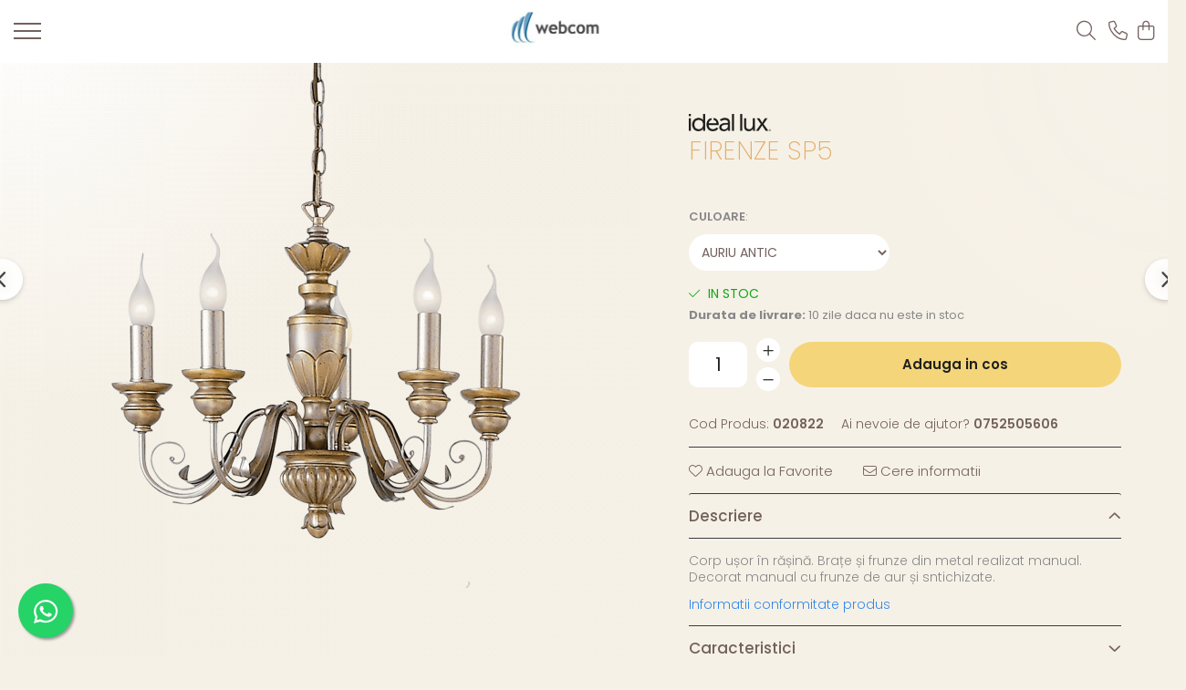

--- FILE ---
content_type: text/html; charset=UTF-8
request_url: https://www.webcom.ro/corpuri-pt-interior/firenze-sp5.html
body_size: 27773
content:
<!DOCTYPE html>

<html lang="ro-ro">

	<head>
		<meta charset="UTF-8">

		<script src="https://gomagcdn.ro/themes/fashion/js/lazysizes.min.js?v=10141333-4.242" async=""></script>

		<script>
			function g_js(callbk){typeof callbk === 'function' ? window.addEventListener("DOMContentLoaded", callbk, false) : false;}
		</script>

					<link rel="icon" sizes="48x48" href="https://gomagcdn.ro/domains/webcom.ro/files/favicon/favicon7995.png">
			<link rel="apple-touch-icon" sizes="180x180" href="https://gomagcdn.ro/domains/webcom.ro/files/favicon/favicon7995.png">
		
		<style>
			/*body.loading{overflow:hidden;}
			body.loading #wrapper{opacity: 0;visibility: hidden;}
			body #wrapper{opacity: 1;visibility: visible;transition:all .1s ease-out;}*/

			.main-header .main-menu{min-height:43px;}
			.-g-hide{visibility:hidden;opacity:0;}

					</style>
					<link rel="preconnect" href="https://fonts.googleapis.com" >
					<link rel="preconnect" href="https://fonts.gstatic.com" crossorigin>
		
		<link rel="preconnect" href="https://gomagcdn.ro"><link rel="dns-prefetch" href="https://fonts.googleapis.com" /><link rel="dns-prefetch" href="https://fonts.gstatic.com" /><link rel="dns-prefetch" href="https://connect.facebook.net" /><link rel="dns-prefetch" href="https://www.facebook.com" /><link rel="dns-prefetch" href="https://www.google-analytics.com" />

					<link rel="preload" as="image" href="https://gomagcdn.ro/domains/webcom.ro/files/product/large/firenze-sp5-oro-antico-349-7713.png"   >
					<link rel="preload" as="style" href="https://fonts.googleapis.com/css2?family=Poppins:wght@200;300;400;500;600;700&display=swap" fetchpriority="high" onload="this.onload=null;this.rel='stylesheet'" crossorigin>
		
		<link rel="preload" href="https://gomagcdn.ro/themes/fashion/js/plugins.js?v=10141333-4.242" as="script">

		
					<link rel="preload" href="https://www.webcom.ro/theme/default.js?v=41752933587" as="script">
				
		<link rel="preload" href="https://gomagcdn.ro/themes/fashion/js/dev.js?v=10141333-4.242" as="script">

					<noscript>
				<link rel="stylesheet" href="https://fonts.googleapis.com/css2?family=Poppins:wght@200;300;400;500;600;700&display=swap">
			</noscript>
		
					<link rel="stylesheet" href="https://gomagcdn.ro/themes/fashion/css/main-min-v2.css?v=10141333-4.242-1" data-values='{"blockScripts": "1"}'>
		
					<link rel="stylesheet" href="https://www.webcom.ro/theme/default.css?v=41752933587">
		
						<link rel="stylesheet" href="https://gomagcdn.ro/themes/fashion/css/dev-style.css?v=10141333-4.242-1">
		
		
		
		<link rel="alternate" hreflang="x-default" href="https://www.webcom.ro/corpuri-pt-interior/firenze-sp5.html">
							
		<meta name="expires" content="never">
		<meta name="revisit-after" content="1 days">
					<meta name="author" content="Gomag">
				<title>CANDELABRU CLASIC RUSTIC - FIRENZE SP5 - IDEAL-LUX</title>


					<meta name="robots" content="index,follow" />
						
		<meta name="description" content="COMENZI ONLINE CORPURI DE ILUMINAT
CANDELABRU CLASIC RUSTIC
LUSTRA RUSTICA">
		<meta class="viewport" name="viewport" content="width=device-width, initial-scale=1.0, user-scalable=no">
							<meta property="og:description" content="Corp ușor în rășină. Brațe și frunze din metal realizat manual. Decorat manual cu frunze de aur și sntichizate."/>
							<meta property="og:image" content="https://gomagcdn.ro/domains/webcom.ro/files/product/large/firenze-sp5-oro-antico-349-7713.png"/>
															<link rel="canonical" href="https://www.webcom.ro/corpuri-pt-interior/firenze-sp5.html" />
			<meta property="og:url" content="https://www.webcom.ro/corpuri-pt-interior/firenze-sp5.html"/>
						
		<meta name="distribution" content="Global">
		<meta name="owner" content="www.webcom.ro">
		<meta name="publisher" content="www.webcom.ro">
		<meta name="rating" content="General">
		<meta name="copyright" content="Copyright www.webcom.ro 2026. All rights reserved">
		<link rel="search" href="https://www.webcom.ro/opensearch.ro.xml" type="application/opensearchdescription+xml" title="Cautare"/>

		
							<script src="https://gomagcdn.ro/themes/fashion/js/jquery-2.1.4.min.js"></script>
			<script defer src="https://gomagcdn.ro/themes/fashion/js/jquery.autocomplete.js?v=20181023"></script>
			<script src="https://gomagcdn.ro/themes/fashion/js/gomag.config.js?v=10141333-4.242"></script>
			<script src="https://gomagcdn.ro/themes/fashion/js/gomag.js?v=10141333-4.242"></script>
		
													<script>
$.Gomag.bind('User/Data/AffiliateMarketing/HideTrafiLeak', function(event, data){

    $('.whatsappfloat').remove();
});
</script><!-- Google Analytics -->
	<script>
	(function(i,s,o,g,r,a,m){i['GoogleAnalyticsObject']=r;i[r]=i[r]||function(){
	(i[r].q=i[r].q||[]).push(arguments)},i[r].l=1*new Date();a=s.createElement(o),
	m=s.getElementsByTagName(o)[0];a.async=1;a.src=g;m.parentNode.insertBefore(a,m)
	})(window,document,'script','//www.google-analytics.com/analytics.js','ga');
	ga('create', 'UA-85353115-1', 'auto');  // Replace with your property ID.
			ga('send', 'pageview');
		</script>
	<script>
		$(document).ready(function(){
			
			$.Gomag.bind('Order/Checkout/Submit', function(data)
			{
				window.ga=window.ga||function(){(ga.q=ga.q||[]).push(arguments)};
				ga('send', 'event', 'Buton', 'Click', 'Finalizeaza_Comanda');
			});
		})
	</script>
	<script>
		$(document).ready(function(){
			
			$.Gomag.bind('Product/Add/To/Cart/After', function(eventResponse, properties)
			{
				
				window.ga=window.ga||function(){(ga.q=ga.q||[]).push(arguments)};
				ga('send', 'event', 'Buton', 'Click', 'Adauga_Cos');
			});
		})
	</script>
<!-- End Google Analytics --><!-- Biano Pixel Code -->
 <script> // describe configuration options const bianoPixelConfig = { consent: true, // required boolean debug: true, // optional boolean - default false }; !function(b,i,a,n,o,p,x,s){ if(b.bianoTrack)return;o=b.bianoTrack=function(){o.callMethod? o.callMethod.apply(o,arguments):o.queue.push(arguments)};o.push=o;o.queue=[]; a=a||{};n=a.consent===void(0)?!0:!!a.consent;o.push('consent',n); s='script';p=i.createElement(s);p.async=!0; p.src='https://'+(n?'pixel.biano.ro':'bianopixel.com')+ '/'+(a.debug?'debug':'min')+'/pixel.js'; x=i.getElementsByTagName(s)[0];x.parentNode.insertBefore(p,x); }(window,document,bianoPixelConfig);  // initialize Biano Pixel with your Merchant ID bianoTrack('init', '<roa5c331042b426a6352609c719839514e5d52cb06>');
//optionally enable Biano Button
 //bianoTrack('init-button');
</script>
 <!-- End Biano Pixel Code --><script>
function gmsc(name, value)
{
	if(value != undefined && value)
	{
		var expires = new Date();
		expires.setTime(expires.getTime() + parseInt(3600*24*1000*90));
		document.cookie = encodeURIComponent(name) + "=" + encodeURIComponent(value) + '; expires='+ expires.toUTCString() + "; path=/";
	}
}
let gmqs = window.location.search;
let gmup = new URLSearchParams(gmqs);
gmsc('g_sc', gmup.get('shop_campaign'));
gmsc('shop_utm_campaign', gmup.get('utm_campaign'));
gmsc('shop_utm_medium', gmup.get('utm_medium'));
gmsc('shop_utm_source', gmup.get('utm_source'));
</script><!-- Facebook Pixel Code -->
				<script>
				!function(f,b,e,v,n,t,s){if(f.fbq)return;n=f.fbq=function(){n.callMethod?
				n.callMethod.apply(n,arguments):n.queue.push(arguments)};if(!f._fbq)f._fbq=n;
				n.push=n;n.loaded=!0;n.version="2.0";n.queue=[];t=b.createElement(e);t.async=!0;
				t.src=v;s=b.getElementsByTagName(e)[0];s.parentNode.insertBefore(t,s)}(window,
				document,"script","//connect.facebook.net/en_US/fbevents.js");

				fbq("init", "415796792709039");
				fbq("track", "PageView");</script>
				<!-- End Facebook Pixel Code -->
				<script>
				$.Gomag.bind('User/Ajax/Data/Loaded', function(event, data){
					if(data != undefined && data.data != undefined)
					{
						var eventData = data.data;
						if(eventData.facebookUserData != undefined)
						{
							$('body').append(eventData.facebookUserData);
						}
					}
				})
				</script>
				<meta name="facebook-domain-verification" content="6hfscsxeukmay6dcybopszuue4wh67" /><meta name="google-site-verification" content="YDvk71pXUm3LxnCp5UIO5RsxUoUUexvM1Pr4vIHxk_o" />					
		
	</head>

	<body class="" style="">

		<script >
			function _addCss(url, attribute, value, loaded){
				var _s = document.createElement('link');
				_s.rel = 'stylesheet';
				_s.href = url;
				_s.type = 'text/css';
				if(attribute)
				{
					_s.setAttribute(attribute, value)
				}
				if(loaded){
					_s.onload = function(){
						var dom = document.getElementsByTagName('body')[0];
						//dom.classList.remove('loading');
					}
				}
				var _st = document.getElementsByTagName('link')[0];
				_st.parentNode.insertBefore(_s, _st);
			}
			//_addCss('https://fonts.googleapis.com/css2?family=Open+Sans:ital,wght@0,300;0,400;0,600;0,700;1,300;1,400&display=swap');
			_addCss('https://gomagcdn.ro/themes/_fonts/Open-Sans.css');

		</script>
		<script>
				/*setTimeout(
				  function()
				  {
				   document.getElementsByTagName('body')[0].classList.remove('loading');
				  }, 1000);*/
		</script>
							
					<div id="fb-root"></div>
						<script >
			window.fbAsyncInit = function() {
			FB.init({
			appId : '@lightingintouch',
			autoLogAppEvents : true,
			xfbml : true,
			version : 'v12.0'
			});
			};
			</script>
			<script async defer crossorigin="anonymous" src="https://connect.facebook.net/ro_RO/sdk.js"></script>
					
		<div id="wrapper">
			<!-- BLOCK:550b78ed15d32b663c03d3f66ee8ab9a start -->
<div id="_cartSummary" class="hide"></div>

<script >
	$(document).ready(function() {

		$(document).on('keypress', '.-g-input-loader', function(){
			$(this).addClass('-g-input-loading');
		})

		$.Gomag.bind('Product/Add/To/Cart/After', function(eventResponse, properties)
		{
									var data = JSON.parse(properties.data);
			$('.q-cart').html(data.quantity);
			if(parseFloat(data.quantity) > 0)
			{
				$('.q-cart').removeClass('hide');
			}
			else
			{
				$('.q-cart').addClass('hide');
			}
			$('.cartPrice').html(data.subtotal + ' ' + data.currency);
			$('.cartProductCount').html(data.quantity);


		})
		$('#_cartSummary').on('updateCart', function(event, cart) {
			var t = $(this);

			$.get('https://www.webcom.ro/cart-update', {
				cart: cart
			}, function(data) {

				$('.q-cart').html(data.quantity);
				if(parseFloat(data.quantity) > 0)
				{
					$('.q-cart').removeClass('hide');
				}
				else
				{
					$('.q-cart').addClass('hide');
				}
				$('.cartPrice').html(data.subtotal + ' ' + data.currency);
				$('.cartProductCount').html(data.quantity);
			}, 'json');
			window.ga = window.ga || function() {
				(ga.q = ga.q || []).push(arguments)
			};
			ga('send', 'event', 'Buton', 'Click', 'Adauga_Cos');
		});

		if(window.gtag_report_conversion) {
			$(document).on("click", 'li.phone-m', function() {
				var phoneNo = $('li.phone-m').children( "a").attr('href');
				gtag_report_conversion(phoneNo);
			});

		}

	});
</script>


	<div class="cart-dd cart-side _cartShow cart-closed"></div>

<header class="main-header container-bg clearfix" data-block="headerBlock">
	<div class="discount-tape container-h full -g-hide" id="_gomagHellobar"></div>

		
	<div class="top-head-bg container-h full">

		<div class="top-head container-h">
			<div class="row">
				<div class="col-sm-2 col-xs-12 logo-h">
					
	<a href="https://www.webcom.ro" id="logo" data-pageId="2">
		<img src="https://gomagcdn.ro/domains/webcom.ro/files/company/logo-jpg3414.jpg" fetchpriority="high" class="img-responsive" alt="" title="" width="200" height="50" style="width:auto;">
	</a>
				</div>
				<div class="col-sm-4 col-xs-7 main search-form-box">
					
<form name="search-form" class="search-form" action="https://www.webcom.ro/produse" id="_searchFormMainHeader">

	<input id="_autocompleteSearchMainHeader" name="c" class="input-placeholder -g-input-loader" type="text" placeholder="Cauta in site..." aria-label="Search"  value="">
	<button id="_doSearch" class="search-button" aria-hidden="true">
		<i class="fa fa-search" aria-hidden="true"></i>
	</button>

				<script >
			$(document).ready(function() {

				$('#_autocompleteSearchMainHeader').autocomplete({
					serviceUrl: 'https://www.webcom.ro/autocomplete',
					minChars: 2,
					deferRequestBy: 700,
					appendTo: '#_searchFormMainHeader',
					width: parseInt($('#_doSearch').offset().left) - parseInt($('#_autocompleteSearchMainHeader').offset().left),
					formatResult: function(suggestion, currentValue) {
						return suggestion.value;
					},
					onSelect: function(suggestion) {
						$(this).val(suggestion.data);
					},
					onSearchComplete: function(suggestion) {
						$(this).removeClass('-g-input-loading');
					}
				});
				$(document).on('click', '#_doSearch', function(e){
					e.preventDefault();
					if($('#_autocompleteSearchMainHeader').val() != '')
					{
						$('#_searchFormMainHeader').submit();
					}
				})
			});
		</script>
	

</form>
				</div>
				<div class="col-xs-5 acount-section">
					
<ul>
	<li class="search-m hide">
		<a href="#" class="-g-no-url" aria-label="Cauta in site..." data-pageId="">
			<i class="fa fa-search search-open" aria-hidden="true"></i>
			<i style="display:none" class="fa fa-times search-close" aria-hidden="true"></i>
		</a>
	</li>
	<li class="-g-user-icon -g-user-icon-empty">
			
	</li>
	
				<li class="contact-header">
			<a href="tel:0752505606" aria-label="Contacteaza-ne" data-pageId="3">
				<i class="fa fa-phone" aria-hidden="true"></i>
								<span>0752505606</span>
			</a>
		</li>
			<li class="wishlist-header hide">
		<a href="https://www.webcom.ro/wishlist" aria-label="Wishlist" data-pageId="28">
			<span class="-g-wishlist-product-count -g-hide"></span>
			<i class="fa fa-heart-o" aria-hidden="true"></i>
			<span class="">Favorite</span>
		</a>
	</li>
	<li class="cart-header-btn cart">
		<a class="cart-drop _showCartHeader" href="https://www.webcom.ro/cos-de-cumparaturi" aria-label="Cos de cumparaturi">
			<span class="q-cart hide">0</span>
			<i class="fa fa-shopping-bag" aria-hidden="true"></i>
			<span class="count cartPrice">0,00
				
			</span>
		</a>
			</li>

	</ul>

	<script>
		$(document).ready(function() {
			//Cart
							$.Gomag.bind('Product/Add/To/Cart/Validate', function(){
					if($('#-g-cart-dropdown').length)
					{
						$('.close-side-cart').click();
						$('#-g-cart-dropdown').remove();
					}
				})
				$(document).on('click', '.cart', function(e){
					e.preventDefault();
					$.Gomag.showCartSummary('div._cartShow');
					if($('.cart-side').length){
						$('.menu-wrapper').addClass('cart_side_opened');
					}
				});
				$(document).on('click', '.close-side-cart', function(){
					$.Gomag.hideCartSummary('div._cartShow');
					$('div._cartShow').removeClass('cart-open');
					if($('.cart-side').length){
						$('.menu-wrapper').removeClass('cart_side_opened');
					}
					$.Gomag.getUserAjaxData();
				});
						$(document).on('click', '.dropdown-toggle', function() {
				window.location = $(this).attr('href');
			})
		})
	</script>

				</div>
				<div class="col-xs-5 navigation-holder">
					
<div id="navigation">
	<nav id="main-menu" class="main-menu container-h full clearfix">
		<a href="#" class="menu-trg -g-no-url" title="Produse">
			<span>&nbsp;</span>
		</a>
		
<div class="container-h nav-menu-hh clearfix">

	<!-- BASE MENU -->
	<ul class="
			nav-menu base-menu container-h
			
			
		">

		

			
		<li class="menu-drop __GomagMM ">
							<a
					href="https://www.webcom.ro/corpuri-pt-interior"
					class="  "
					rel="  "
					
					title="Corpuri pt interior"
					data-Gomag=''
					data-block-name="mainMenuD0"
					data-pageId= "80"
					data-block="mainMenuD">
											<span class="list">Corpuri pt interior</span>
						<i class="fa fa-angle-down"></i>
				</a>

									<div class="menu-dd">
										<ul class="drop-list clearfix w100">
																																						<li class="fl">
										<div class="col">
											<p class="title">
												<a
												href="https://www.webcom.ro/oglinzi"
												class="title    "
												rel="  "
												
												title="Oglinzi"
												data-Gomag=''
												data-block-name="mainMenuD1"
												data-block="mainMenuD"
												data-pageId= "80"
												>
																										Oglinzi
												</a>
											</p>
																						
										</div>
									</li>
																																<li class="fl">
										<div class="col">
											<p class="title">
												<a
												href="https://www.webcom.ro/aplice"
												class="title    "
												rel="  "
												
												title="Aplice"
												data-Gomag=''
												data-block-name="mainMenuD1"
												data-block="mainMenuD"
												data-pageId= "80"
												>
																										Aplice
												</a>
											</p>
																						
										</div>
									</li>
																																<li class="fl">
										<div class="col">
											<p class="title">
												<a
												href="https://www.webcom.ro/lustre"
												class="title    "
												rel="  "
												
												title="Candelabre"
												data-Gomag=''
												data-block-name="mainMenuD1"
												data-block="mainMenuD"
												data-pageId= "80"
												>
																										Candelabre
												</a>
											</p>
																						
										</div>
									</li>
																																<li class="fl">
										<div class="col">
											<p class="title">
												<a
												href="https://www.webcom.ro/produse-1"
												class="title    "
												rel="  "
												
												title="Lampadare"
												data-Gomag=''
												data-block-name="mainMenuD1"
												data-block="mainMenuD"
												data-pageId= "80"
												>
																										Lampadare
												</a>
											</p>
																						
										</div>
									</li>
																																<li class="fl">
										<div class="col">
											<p class="title">
												<a
												href="https://www.webcom.ro/pendul"
												class="title    "
												rel="  "
												
												title="Lustre simple"
												data-Gomag=''
												data-block-name="mainMenuD1"
												data-block="mainMenuD"
												data-pageId= "80"
												>
																										Lustre simple
												</a>
											</p>
																						
										</div>
									</li>
																																<li class="fl">
										<div class="col">
											<p class="title">
												<a
												href="https://www.webcom.ro/plafoniere"
												class="title    "
												rel="  "
												
												title="Plafoniere"
												data-Gomag=''
												data-block-name="mainMenuD1"
												data-block="mainMenuD"
												data-pageId= "80"
												>
																										Plafoniere
												</a>
											</p>
																						
										</div>
									</li>
																																<li class="fl">
										<div class="col">
											<p class="title">
												<a
												href="https://www.webcom.ro/spoturi-aplicate"
												class="title    "
												rel="  "
												
												title="Spoturi Aplicate"
												data-Gomag=''
												data-block-name="mainMenuD1"
												data-block="mainMenuD"
												data-pageId= "80"
												>
																										Spoturi Aplicate
												</a>
											</p>
																						
										</div>
									</li>
																																<li class="fl">
										<div class="col">
											<p class="title">
												<a
												href="https://www.webcom.ro/spoturi-incastrate"
												class="title    "
												rel="  "
												
												title="Spoturi incastrate"
												data-Gomag=''
												data-block-name="mainMenuD1"
												data-block="mainMenuD"
												data-pageId= "80"
												>
																										Spoturi incastrate
												</a>
											</p>
																						
										</div>
									</li>
																																<li class="fl">
										<div class="col">
											<p class="title">
												<a
												href="https://www.webcom.ro/veioze"
												class="title    "
												rel="  "
												
												title="Veioze"
												data-Gomag=''
												data-block-name="mainMenuD1"
												data-block="mainMenuD"
												data-pageId= "80"
												>
																										Veioze
												</a>
											</p>
																						
										</div>
									</li>
																													</ul>
																	</div>
									
		</li>
		
		<li class="menu-drop __GomagMM ">
							<a
					href="https://www.webcom.ro/tecnico"
					class="  "
					rel="  "
					
					title="Technico"
					data-Gomag=''
					data-block-name="mainMenuD0"
					data-pageId= "80"
					data-block="mainMenuD">
											<span class="list">Technico</span>
						<i class="fa fa-angle-down"></i>
				</a>

									<div class="menu-dd">
										<ul class="drop-list clearfix w100">
																																						<li class="fl">
										<div class="col">
											<p class="title">
												<a
												href="https://www.webcom.ro/aplice-16"
												class="title    "
												rel="  "
												
												title="Aplice"
												data-Gomag=''
												data-block-name="mainMenuD1"
												data-block="mainMenuD"
												data-pageId= "80"
												>
																										Aplice
												</a>
											</p>
																						
										</div>
									</li>
																																<li class="fl">
										<div class="col">
											<p class="title">
												<a
												href="https://www.webcom.ro/plafoniere-17"
												class="title    "
												rel="  "
												
												title="Plafoniere"
												data-Gomag=''
												data-block-name="mainMenuD1"
												data-block="mainMenuD"
												data-pageId= "80"
												>
																										Plafoniere
												</a>
											</p>
																						
										</div>
									</li>
																																<li class="fl">
										<div class="col">
											<p class="title">
												<a
												href="https://www.webcom.ro/track-system"
												class="title    "
												rel="  "
												
												title="Sisteme de sine"
												data-Gomag=''
												data-block-name="mainMenuD1"
												data-block="mainMenuD"
												data-pageId= "80"
												>
																										Sisteme de sine
												</a>
											</p>
																																															<a
														href="https://www.webcom.ro/proiector-sina"
														rel="  "
														
														title="Proiector Sina"
														class="    "
														data-Gomag=''
														data-block-name="mainMenuD2"
														data-block="mainMenuD"
														data-pageId=""
													>
																												<i class="fa fa-angle-right"></i>
														<span>Proiector Sina</span>
													</a>
																									<a
														href="https://www.webcom.ro/sine-mono-4-contacte"
														rel="  "
														
														title="Sine 4 contacte"
														class="    "
														data-Gomag=''
														data-block-name="mainMenuD2"
														data-block="mainMenuD"
														data-pageId=""
													>
																												<i class="fa fa-angle-right"></i>
														<span>Sine 4 contacte</span>
													</a>
																									<a
														href="https://www.webcom.ro/sine-magnetice"
														rel="  "
														
														title="Sine magnetice"
														class="    "
														data-Gomag=''
														data-block-name="mainMenuD2"
														data-block="mainMenuD"
														data-pageId=""
													>
																												<i class="fa fa-angle-right"></i>
														<span>Sine magnetice</span>
													</a>
																									<a
														href="https://www.webcom.ro/sine-mono-2-fire"
														rel="  "
														
														title="Sine mono (2 contacte)"
														class="    "
														data-Gomag=''
														data-block-name="mainMenuD2"
														data-block="mainMenuD"
														data-pageId=""
													>
																												<i class="fa fa-angle-right"></i>
														<span>Sine mono (2 contacte)</span>
													</a>
																							
										</div>
									</li>
																																<li class="fl">
										<div class="col">
											<p class="title">
												<a
												href="https://www.webcom.ro/surse-alimentare"
												class="title    "
												rel="  "
												
												title="Surse alimentare"
												data-Gomag=''
												data-block-name="mainMenuD1"
												data-block="mainMenuD"
												data-pageId= "80"
												>
																										Surse alimentare
												</a>
											</p>
																						
										</div>
									</li>
																																<li class="fl">
										<div class="col">
											<p class="title">
												<a
												href="https://www.webcom.ro/suspensii"
												class="title    "
												rel="  "
												
												title="Suspensii"
												data-Gomag=''
												data-block-name="mainMenuD1"
												data-block="mainMenuD"
												data-pageId= "80"
												>
																										Suspensii
												</a>
											</p>
																						
										</div>
									</li>
																													</ul>
																	</div>
									
		</li>
		
		<li class="menu-drop __GomagMM ">
							<a
					href="https://www.webcom.ro/corpuri-pt-exterior"
					class="  "
					rel="  "
					
					title="Corpuri pt exterior"
					data-Gomag=''
					data-block-name="mainMenuD0"
					data-pageId= "80"
					data-block="mainMenuD">
											<span class="list">Corpuri pt exterior</span>
						<i class="fa fa-angle-down"></i>
				</a>

									<div class="menu-dd">
										<ul class="drop-list clearfix w100">
																																						<li class="fl">
										<div class="col">
											<p class="title">
												<a
												href="https://www.webcom.ro/aplice-exterior"
												class="title    "
												rel="  "
												
												title="Aplice exterior"
												data-Gomag=''
												data-block-name="mainMenuD1"
												data-block="mainMenuD"
												data-pageId= "80"
												>
																										Aplice exterior
												</a>
											</p>
																						
										</div>
									</li>
																																<li class="fl">
										<div class="col">
											<p class="title">
												<a
												href="https://www.webcom.ro/stalpi"
												class="title    "
												rel="  "
												
												title="Stalpi"
												data-Gomag=''
												data-block-name="mainMenuD1"
												data-block="mainMenuD"
												data-pageId= "80"
												>
																										Stalpi
												</a>
											</p>
																						
										</div>
									</li>
																																<li class="fl">
										<div class="col">
											<p class="title">
												<a
												href="https://www.webcom.ro/pitic"
												class="title    "
												rel="  "
												
												title="Pitic"
												data-Gomag=''
												data-block-name="mainMenuD1"
												data-block="mainMenuD"
												data-pageId= "80"
												>
																										Pitic
												</a>
											</p>
																						
										</div>
									</li>
																																<li class="fl">
										<div class="col">
											<p class="title">
												<a
												href="https://www.webcom.ro/plafoniere-18"
												class="title    "
												rel="  "
												
												title="Plafoniere"
												data-Gomag=''
												data-block-name="mainMenuD1"
												data-block="mainMenuD"
												data-pageId= "80"
												>
																										Plafoniere
												</a>
											</p>
																						
										</div>
									</li>
																																<li class="fl">
										<div class="col">
											<p class="title">
												<a
												href="https://www.webcom.ro/spot-incastrat"
												class="title    "
												rel="  "
												
												title="Spot incastrat"
												data-Gomag=''
												data-block-name="mainMenuD1"
												data-block="mainMenuD"
												data-pageId= "80"
												>
																										Spot incastrat
												</a>
											</p>
																						
										</div>
									</li>
																																<li class="fl">
										<div class="col">
											<p class="title">
												<a
												href="https://www.webcom.ro/suspensie"
												class="title    "
												rel="  "
												
												title="Suspensie"
												data-Gomag=''
												data-block-name="mainMenuD1"
												data-block="mainMenuD"
												data-pageId= "80"
												>
																										Suspensie
												</a>
											</p>
																						
										</div>
									</li>
																													</ul>
																	</div>
									
		</li>
		
		<li class="menu-drop __GomagMM ">
							<a
					href="https://www.webcom.ro/becuri"
					class="  "
					rel="  "
					
					title="Becuri"
					data-Gomag=''
					data-block-name="mainMenuD0"
					data-pageId= "80"
					data-block="mainMenuD">
											<span class="list">Becuri</span>
						<i class="fa fa-angle-down"></i>
				</a>

									<div class="menu-dd">
										<ul class="drop-list clearfix w100">
																																						<li class="fl">
										<div class="col">
											<p class="title">
												<a
												href="https://www.webcom.ro/e14"
												class="title    "
												rel="  "
												
												title="E14"
												data-Gomag=''
												data-block-name="mainMenuD1"
												data-block="mainMenuD"
												data-pageId= "80"
												>
																										E14
												</a>
											</p>
																						
										</div>
									</li>
																																<li class="fl">
										<div class="col">
											<p class="title">
												<a
												href="https://www.webcom.ro/e27"
												class="title    "
												rel="  "
												
												title="E27"
												data-Gomag=''
												data-block-name="mainMenuD1"
												data-block="mainMenuD"
												data-pageId= "80"
												>
																										E27
												</a>
											</p>
																						
										</div>
									</li>
																																<li class="fl">
										<div class="col">
											<p class="title">
												<a
												href="https://www.webcom.ro/g4"
												class="title    "
												rel="  "
												
												title="G4"
												data-Gomag=''
												data-block-name="mainMenuD1"
												data-block="mainMenuD"
												data-pageId= "80"
												>
																										G4
												</a>
											</p>
																						
										</div>
									</li>
																																<li class="fl">
										<div class="col">
											<p class="title">
												<a
												href="https://www.webcom.ro/g9"
												class="title    "
												rel="  "
												
												title="G9"
												data-Gomag=''
												data-block-name="mainMenuD1"
												data-block="mainMenuD"
												data-pageId= "80"
												>
																										G9
												</a>
											</p>
																						
										</div>
									</li>
																																<li class="fl">
										<div class="col">
											<p class="title">
												<a
												href="https://www.webcom.ro/gu10"
												class="title    "
												rel="  "
												
												title="GU10"
												data-Gomag=''
												data-block-name="mainMenuD1"
												data-block="mainMenuD"
												data-pageId= "80"
												>
																										GU10
												</a>
											</p>
																						
										</div>
									</li>
																																<li class="fl">
										<div class="col">
											<p class="title">
												<a
												href="https://www.webcom.ro/gx53"
												class="title    "
												rel="  "
												
												title="GX53"
												data-Gomag=''
												data-block-name="mainMenuD1"
												data-block="mainMenuD"
												data-pageId= "80"
												>
																										GX53
												</a>
											</p>
																						
										</div>
									</li>
																													</ul>
																	</div>
									
		</li>
		
		<li class="menu-drop __GomagMM ">
								<a
						href="https://www.webcom.ro/cataloage"
						class="    "
						rel="  "
						
						title="Cataloage"
						data-Gomag=''
						data-block-name="mainMenuD0"  data-block="mainMenuD" data-pageId= "80">
												<span class="list">Cataloage</span>
					</a>
				
		</li>
						
		

	
		<li class="menu-drop __GomagSM   ">

			<a
				href="https://www.webcom.ro/pagina"
				rel="  "
				
				title="3D"
				data-Gomag=''
				data-block="mainMenuD"
				data-pageId= "106"
				class=" "
			>
								3D
							</a>
					</li>
	
		<li class="menu-drop __GomagSM   ">

			<a
				href="https://www.webcom.ro/blog"
				rel="  "
				
				title="Blog"
				data-Gomag=''
				data-block="mainMenuD"
				data-pageId= "85"
				class=" "
			>
								Blog
							</a>
					</li>
	
		
	</ul> <!-- end of BASE MENU -->

</div>		<ul class="mobile-icon fr">

							<li class="phone-m">
					<a href="tel:0752505606" title="Contacteaza-ne">
												<i class="fa fa-phone" aria-hidden="true"></i>
					</a>
				</li>
									<li class="user-m -g-user-icon -g-user-icon-empty">
			</li>
			<li class="wishlist-header-m hide">
				<a href="https://www.webcom.ro/wishlist">
					<span class="-g-wishlist-product-count"></span>
					<i class="fa fa-heart-o" aria-hidden="true"></i>

				</a>
			</li>
			<li class="cart-m">
				<a href="https://www.webcom.ro/cos-de-cumparaturi">
					<span class="q-cart hide">0</span>
					<i class="fa fa-shopping-bag" aria-hidden="true"></i>
				</a>
			</li>
			<li class="search-m">
				<a href="#" class="-g-no-url" aria-label="Cauta in site...">
					<i class="fa fa-search search-open" aria-hidden="true"></i>
					<i style="display:none" class="fa fa-times search-close" aria-hidden="true"></i>
				</a>
			</li>
					</ul>
	</nav>
	<!-- end main-nav -->

	<div style="display:none" class="search-form-box search-toggle">
		<form name="search-form" class="search-form" action="https://www.webcom.ro/produse" id="_searchFormMobileToggle">
			<input id="_autocompleteSearchMobileToggle" name="c" class="input-placeholder -g-input-loader" type="text" autofocus="autofocus" value="" placeholder="Cauta in site..." aria-label="Search">
			<button id="_doSearchMobile" class="search-button" aria-hidden="true">
				<i class="fa fa-search" aria-hidden="true"></i>
			</button>

										<script >
					$(document).ready(function() {
						$('#_autocompleteSearchMobileToggle').autocomplete({
							serviceUrl: 'https://www.webcom.ro/autocomplete',
							minChars: 2,
							deferRequestBy: 700,
							appendTo: '#_searchFormMobileToggle',
							width: parseInt($('#_doSearchMobile').offset().left) - parseInt($('#_autocompleteSearchMobileToggle').offset().left),
							formatResult: function(suggestion, currentValue) {
								return suggestion.value;
							},
							onSelect: function(suggestion) {
								$(this).val(suggestion.data);
							},
							onSearchComplete: function(suggestion) {
								$(this).removeClass('-g-input-loading');
							}
						});

						$(document).on('click', '#_doSearchMobile', function(e){
							e.preventDefault();
							if($('#_autocompleteSearchMobileToggle').val() != '')
							{
								$('#_searchFormMobileToggle').submit();
							}
						})
					});
				</script>
			
		</form>
	</div>
</div>
				</div>
			</div>
		</div>
	</div>

</header>
<!-- end main-header --><!-- BLOCK:550b78ed15d32b663c03d3f66ee8ab9a end -->
			
<script >
	$.Gomag.bind('Product/Add/To/Cart/Validate', function(response, isValid)
	{
		$($GomagConfig.versionAttributesName).removeClass('versionAttributeError');

		if($($GomagConfig.versionAttributesSelectSelector).length && !$($GomagConfig.versionAttributesSelectSelector).val())
		{

			if ($($GomagConfig.versionAttributesHolder).position().top < jQuery(window).scrollTop()){
				//scroll up
				 $([document.documentElement, document.body]).animate({
					scrollTop: $($GomagConfig.versionAttributesHolder).offset().top - 55
				}, 1000, function() {
					$($GomagConfig.versionAttributesName).addClass('versionAttributeError');
				});
			}
			else if ($($GomagConfig.versionAttributesHolder).position().top + $($GomagConfig.versionAttributesHolder).height() >
				$(window).scrollTop() + (
					window.innerHeight || document.documentElement.clientHeight
				)) {
				//scroll down
				$('html,body').animate({
					scrollTop: $($GomagConfig.versionAttributesHolder).position().top - (window.innerHeight || document.documentElement.clientHeight) + $($GomagConfig.versionAttributesHolder).height() -55 }, 1000, function() {
					$($GomagConfig.versionAttributesName).addClass('versionAttributeError');
				}
				);
			}
			else{
				$($GomagConfig.versionAttributesName).addClass('versionAttributeError');
			}

			isValid.noError = false;
		}
		if($($GomagConfig.versionAttributesSelector).length && !$('.'+$GomagConfig.versionAttributesActiveSelectorClass).length)
		{

			if ($($GomagConfig.versionAttributesHolder).position().top < jQuery(window).scrollTop()){
				//scroll up
				 $([document.documentElement, document.body]).animate({
					scrollTop: $($GomagConfig.versionAttributesHolder).offset().top - 55
				}, 1000, function() {
					$($GomagConfig.versionAttributesName).addClass('versionAttributeError');
				});
			}
			else if ($($GomagConfig.versionAttributesHolder).position().top + $($GomagConfig.versionAttributesHolder).height() >
				$(window).scrollTop() + (
					window.innerHeight || document.documentElement.clientHeight
				)) {
				//scroll down
				$('html,body').animate({
					scrollTop: $($GomagConfig.versionAttributesHolder).position().top - (window.innerHeight || document.documentElement.clientHeight) + $($GomagConfig.versionAttributesHolder).height() -55 }, 1000, function() {
					$($GomagConfig.versionAttributesName).addClass('versionAttributeError');
				}
				);
			}
			else{
				$($GomagConfig.versionAttributesName).addClass('versionAttributeError');
			}

			isValid.noError = false;
		}
	});
	$.Gomag.bind('Page/Load', function removeSelectedVersionAttributes(response, settings) {
		/* remove selection for versions */
		if((settings.doNotSelectVersion != undefined && settings.doNotSelectVersion === true) && $($GomagConfig.versionAttributesSelector).length && !settings.reloadPageOnVersionClick) {
			$($GomagConfig.versionAttributesSelector).removeClass($GomagConfig.versionAttributesActiveSelectorClass);
		}

		if((settings.doNotSelectVersion != undefined && settings.doNotSelectVersion === true) && $($GomagConfig.versionAttributesSelectSelector).length) {
			var selected = settings.reloadPageOnVersionClick != undefined && settings.reloadPageOnVersionClick ? '' : 'selected="selected"';

			$($GomagConfig.versionAttributesSelectSelector).prepend('<option value="" ' + selected + '>Selectati</option>');
		}
	});
	$(document).ready(function() {
		function is_touch_device2() {
			return (('ontouchstart' in window) || (navigator.MaxTouchPoints > 0) || (navigator.msMaxTouchPoints > 0));
		};

		
		$.Gomag.bind('Product/Details/After/Ajax/Load', function(e, payload)
		{
			let reinit = payload.reinit;
			let response = payload.response;

			if(reinit){
				$('.thumb-h:not(.horizontal):not(.vertical)').insertBefore('.vertical-slide-img');

				var hasThumb = $('.thumb-sld').length > 0;

				$('.prod-lg-sld:not(.disabled)').slick({
					slidesToShow: 1,
					slidesToScroll: 1,
					//arrows: false,
					fade: true,
					//cssEase: 'linear',
					dots: true,
					infinite: false,
					draggable: false,
					dots: true,
					//adaptiveHeight: true,
					asNavFor: hasThumb ? '.thumb-sld' : null
				/*}).on('afterChange', function(event, slick, currentSlide, nextSlide){
					if($( window ).width() > 800 ){

						$('.zoomContainer').remove();
						$('#img_0').removeData('elevateZoom');
						var source = $('#img_'+currentSlide).attr('data-src');
						var fullImage = $('#img_'+currentSlide).attr('data-full-image');
						$('.swaped-image').attr({
							//src:source,
							"data-zoom-image":fullImage
						});
						$('.zoomWindowContainer div').stop().css("background-image","url("+ fullImage +")");
						$("#img_"+currentSlide).elevateZoom({responsive: true});
					}*/
				});

				if($( window ).width() < 767 ){
					$('.prod-lg-sld.disabled').slick({
						slidesToShow: 1,
						slidesToScroll: 1,
						fade: true,
						dots: true,
						infinite: false,
						draggable: false,
						dots: true,
					});
				}

				$('.prod-lg-sld.slick-slider').slick('resize');

				//PRODUCT THUMB SLD
				if ($('.thumb-h.horizontal').length){
					$('.thumb-sld').slick({
						vertical: false,
						slidesToShow: 6,
						slidesToScroll: 1,
						asNavFor: '.prod-lg-sld',
						dots: false,
						infinite: false,
						//centerMode: true,
						focusOnSelect: true
					});
				} else if ($('.thumb-h').length) {
					$('.thumb-sld').slick({
						vertical: true,
						slidesToShow: 4,
						slidesToScroll: 1,
						asNavFor: '.prod-lg-sld',
						dots: false,
						infinite: false,
						draggable: false,
						swipe: false,
						//adaptiveHeight: true,
						//centerMode: true,
						focusOnSelect: true
					});
				}

				if($.Gomag.isMobile()){
					$($GomagConfig.bannerDesktop).remove()
					$($GomagConfig.bannerMobile).removeClass('hideSlide');
				} else {
					$($GomagConfig.bannerMobile).remove()
					$($GomagConfig.bannerDesktop).removeClass('hideSlide');
				}
			}

			$.Gomag.trigger('Product/Details/After/Ajax/Load/Complete', {'response':response});
		});

		$.Gomag.bind('Product/Details/After/Ajax/Response', function(e, payload)
		{
			let response = payload.response;
			let data = payload.data;
			let reinitSlider = false;

			if (response.title) {
				let $content = $('<div>').html(response.title);
				let title = $($GomagConfig.detailsProductTopHolder).find($GomagConfig.detailsProductTitleHolder).find('.title > span');
				let newTitle = $content.find('.title > span');
				if(title.text().trim().replace(/\s+/g, ' ') != newTitle.text().trim().replace(/\s+/g, ' ')){
					$.Gomag.fadeReplace(title,newTitle);
				}

				let brand = $($GomagConfig.detailsProductTopHolder).find($GomagConfig.detailsProductTitleHolder).find('.brand-detail');
				let newBrand = $content.find('.brand-detail');
				if(brand.text().trim().replace(/\s+/g, ' ') != newBrand.text().trim().replace(/\s+/g, ' ')){
					$.Gomag.fadeReplace(brand,newBrand);
				}

				let review = $($GomagConfig.detailsProductTopHolder).find($GomagConfig.detailsProductTitleHolder).find('.__reviewTitle');
				let newReview = $content.find('.__reviewTitle');
				if(review.text().trim().replace(/\s+/g, ' ') != newReview.text().trim().replace(/\s+/g, ' ')){
					$.Gomag.fadeReplace(review,newReview);
				}
			}

			if (response.images) {
				let $content = $('<div>').html(response.images);
				var imagesHolder = $($GomagConfig.detailsProductTopHolder).find($GomagConfig.detailsProductImagesHolder);
				var images = [];
				imagesHolder.find('img').each(function() {
					var dataSrc = $(this).attr('data-src');
					if (dataSrc) {
						images.push(dataSrc);
					}
				});

				var newImages = [];
				$content.find('img').each(function() {
					var dataSrc = $(this).attr('data-src');
					if (dataSrc) {
						newImages.push(dataSrc);
					}
				});

				if(!$content.find('.thumb-h.horizontal').length && imagesHolder.find('.thumb-h.horizontal').length){
					$content.find('.thumb-h').addClass('horizontal');
				}
				
				const newTop  = $content.find('.product-icon-box:not(.bottom)').first();
				const oldTop  = imagesHolder.find('.product-icon-box:not(.bottom)').first();

				if (newTop.length && oldTop.length && (newTop.prop('outerHTML') !== oldTop.prop('outerHTML'))) {
					oldTop.replaceWith(newTop.clone());
				}
				
				const newBottom = $content.find('.product-icon-box.bottom').first();
				const oldBottom = imagesHolder.find('.product-icon-box.bottom').first();

				if (newBottom.length && oldBottom.length && (newBottom.prop('outerHTML') !== oldBottom.prop('outerHTML'))) {
					oldBottom.replaceWith(newBottom.clone());
				}

				if (images.length !== newImages.length || images.some((val, i) => val !== newImages[i])) {
					$.Gomag.fadeReplace($($GomagConfig.detailsProductTopHolder).find($GomagConfig.detailsProductImagesHolder), $content.html());
					reinitSlider = true;
				}
			}

			if (response.details) {
				let $content = $('<div>').html(response.details);
				$content.find('.stock-limit').hide();
				function replaceDetails(content){
					$($GomagConfig.detailsProductTopHolder).find($GomagConfig.detailsProductDetailsHolder).html(content);
				}

				if($content.find('.__shippingPriceTemplate').length && $($GomagConfig.detailsProductTopHolder).find('.__shippingPriceTemplate').length){
					$content.find('.__shippingPriceTemplate').replaceWith($($GomagConfig.detailsProductTopHolder).find('.__shippingPriceTemplate'));
					$($GomagConfig.detailsProductTopHolder).find('.__shippingPriceTemplate').slideDown(100);
				} else if (!$content.find('.__shippingPriceTemplate').length && $($GomagConfig.detailsProductTopHolder).find('.__shippingPriceTemplate').length){
					$($GomagConfig.detailsProductTopHolder).find('.__shippingPriceTemplate').slideUp(100);
				}

				if($content.find('.btn-flstockAlertBTN').length && !$($GomagConfig.detailsProductTopHolder).find('.btn-flstockAlertBTN').length || !$content.find('.btn-flstockAlertBTN').length && $($GomagConfig.detailsProductTopHolder).find('.btn-flstockAlertBTN').length){
					$.Gomag.fadeReplace($($GomagConfig.detailsProductTopHolder).find('.add-section'), $content.find('.add-section').clone().html());
					setTimeout(function(){
						replaceDetails($content.html());
					}, 500)
				} else if ($content.find('.-g-empty-add-section').length && $($GomagConfig.detailsProductTopHolder).find('.add-section').length) {
					$($GomagConfig.detailsProductTopHolder).find('.add-section').slideUp(100, function() {
						replaceDetails($content.html());
					});
				} else if($($GomagConfig.detailsProductTopHolder).find('.-g-empty-add-section').length && $content.find('.add-section').length){
					$($GomagConfig.detailsProductTopHolder).find('.-g-empty-add-section').replaceWith($content.find('.add-section').clone().hide());
					$($GomagConfig.detailsProductTopHolder).find('.add-section').slideDown(100, function() {
						replaceDetails($content.html());
					});
				} else {
					replaceDetails($content.html());
				}

			}

			$.Gomag.trigger('Product/Details/After/Ajax/Load', {'properties':data, 'response':response, 'reinit':reinitSlider});
		});

	});
</script>


<div class="container-h container-bg product-page-holder ">

	
<div class="breadcrumbs-default breadcrumbs-default-product clearfix -g-breadcrumbs-container">
  <ol>
    <li>
      <a href="https://www.webcom.ro/">Home&nbsp;/&nbsp;</a>
    </li>
        		<li>
		  <a href="https://www.webcom.ro/corpuri-pt-interior">Corpuri pt interior&nbsp;/&nbsp;</a>
		</li>
		        <li class="active">FIRENZE SP5</li>
  </ol>
</div>
<!-- breadcrumbs-default -->

	

	<div id="-g-product-page-before"></div>

	<div id="product-page">

		
<div class="container-h product-top -g-product-349" data-product-id="349">

	<div class="row -g-product-row-box">

		<div class="detail-slider-holder col-sm-6 col-xs-12 -g-product-images">
			

<div class="vertical-slider-box">
    <div class="vertical-slider-pager-h">

		
		<div class="vertical-slide-img">
			<ul class="prod-lg-sld disabled">
																													
				
									<li>
						<a href="https://gomagcdn.ro/domains/webcom.ro/files/product/original/firenze-sp5-oro-antico-349-7713.png" data-fancybox="prod-gallery" data-base-class="detail-layout" data-caption="CANDELABRU CLASIC RUSTIC - FIRENZE SP5 - IDEAL-LUX" class="__retargetingImageThumbSelector"  title="FIRENZE SP5">
															<img
									id="img_0"
									data-id="349"
									class="img-responsive"
									src="https://gomagcdn.ro/domains/webcom.ro/files/product/large/firenze-sp5-oro-antico-349-7713.png"
																			fetchpriority="high"
																		data-src="https://gomagcdn.ro/domains/webcom.ro/files/product/large/firenze-sp5-oro-antico-349-7713.png"
									alt="CANDELABRU CLASIC RUSTIC - FIRENZE SP5 - IDEAL-LUX [1]"
									title="CANDELABRU CLASIC RUSTIC - FIRENZE SP5 - IDEAL-LUX [1]"
									width="700" height="700"
								>
							
																				</a>
					</li>
											</ul>

			<div class="product-icon-box product-icon-box-349">
													
							</div>
			<div class="product-icon-box bottom product-icon-bottom-box-349">

							</div>
		</div>

		    </div>
</div>

<div class="clear"></div>
<div class="detail-share" style="text-align: center;">

      <div
      style="display:inline-block;vertical-align:top;top:0;"
      class="fb-like __retargetingFacebokLikeSelector"
      data-href="https://www.webcom.ro/corpuri-pt-interior/firenze-sp5.html"
      data-layout="button_count"
      data-action="like"
      data-show-faces="true"></div>
    <div style="display:inline-block;vertical-align:top;top:0;" class="fb-share-button" data-href="https://www.webcom.ro/corpuri-pt-interior/firenze-sp5.html" data-layout="button_count"><a target="_blank" href="https://www.facebook.com/sharer/sharer.php?u=https%3A%2F%2Fwww.webcom.ro%2Fcorpuri-pt-interior%2Ffirenze-sp5.html&amp;src=sdkpreparse" class="fb-xfbml-parse-ignore"></a></div>
            </div>
		</div>
		<div class="-g-product-details-holder col-sm-6 col-xs-12 pull-right">
			<div class="detail-title -g-product-title">
				
<div class="go-back-icon">
	<a href="https://www.webcom.ro/corpuri-pt-interior">
		<i class="fa fa-arrow-left" aria-hidden="true"></i>
	</a>
</div>

<h1 class="title">
			<a class="brand-detail-image" href="https://www.webcom.ro/produse/ideal-lux">
			<img width="90" src="https://gomagcdn.ro/domains/webcom.ro/files/brand/original/logo_nero2543.png" alt="IDEAL LUX" title="IDEAL LUX">
		</a>
		<span>

		FIRENZE SP5
		
	</span>
</h1>

			<a class="brand-detail-image-mobile" href="https://www.webcom.ro/produse/ideal-lux">
			<img width="90" src="https://gomagcdn.ro/domains/webcom.ro/files/brand/original/logo_nero2543.png" alt="IDEAL LUX" title="IDEAL LUX">
		</a>
	
<div class="__reviewTitle">
	
					
</div>			</div>
			<div class="detail-prod-attr -g-product-details">
				
<script >
  $(window).load(function() {
    setTimeout(function() {
      if ($($GomagConfig.detailsProductPriceBox + '349').hasClass('-g-hide')) {
        $($GomagConfig.detailsProductPriceBox + '349').removeClass('-g-hide');
      }
		if ($($GomagConfig.detailsDiscountIcon + '349').hasClass('hide')) {
			$($GomagConfig.detailsDiscountIcon + '349').removeClass('hide');
		}
	}, 3000);
  });
</script>


<script >
	$(document).ready(function(){
		$.Gomag.bind('Product/Disable/AddToCart', function addToCartDisababled(){
			$('.add2cart').addClass($GomagConfig.addToCartDisababled);
		})

		$('.-g-base-price-info').hover(function(){
			$('.-g-base-price-info-text').addClass('visible');
		}, function(){
			$('.-g-base-price-info-text').removeClass('visible');
		})

		$('.-g-prp-price-info').hover(function(){
			$('.-g-prp-price-info-text').addClass('visible');
		}, function(){
			$('.-g-prp-price-info-text').removeClass('visible');
		})
	})
</script>


<style>
	.detail-price .-g-prp-display{display: block;font-size:.85em!important;text-decoration:none;margin-bottom:3px;}
    .-g-prp-display .bPrice{display:inline-block;vertical-align:middle;}
    .-g-prp-display .icon-info{display:block;}
    .-g-base-price-info, .-g-prp-price-info{display:inline-block;vertical-align:middle;position: relative;margin-top: -3px;margin-left: 3px;}
    .-g-prp-price-info{margin-top: 0;margin-left: 0;}
    .detail-price s:not(.-g-prp-display) .-g-base-price-info{display:none;}
	.-g-base-price-info-text, .-g-prp-price-info-text{
		position: absolute;
		top: 25px;
		left: -100px;
		width: 200px;
		padding: 10px;
		font-family: "Open Sans",sans-serif;
		font-size:12px;
		color: #000;
		line-height:1.1;
		text-align: center;
		border-radius: 2px;
		background: #5d5d5d;
		opacity: 0;
		visibility: hidden;
		background: #fff;
		box-shadow: 0 2px 18px 0 rgb(0 0 0 / 15%);
		transition: all 0.3s cubic-bezier(0.9,0,0.2,0.99);
		z-index: 9;
	}
	.-g-base-price-info-text.visible, .-g-prp-price-info-text.visible{visibility: visible; opacity: 1;}
</style>
<span class="detail-price text-main -g-product-price-box-349 -g-hide " data-block="DetailsPrice" data-product-id="349">

			<input type="hidden" id="productBasePrice" value="2771.1783"/>
		<input type="hidden" id="productFinalPrice" value="2771.1783"/>
		<input type="hidden" id="productCurrency" value="RON"/>
		<input type="hidden" id="productVat" value="21"/>
		
		<s>
			
			
			<span class="-g-base-price-info">
				<svg class="icon-info" fill="#00000095" xmlns="http://www.w3.org/2000/svg" viewBox="0 0 48 48" width="18" height="18"><path d="M 24 4 C 12.972066 4 4 12.972074 4 24 C 4 35.027926 12.972066 44 24 44 C 35.027934 44 44 35.027926 44 24 C 44 12.972074 35.027934 4 24 4 z M 24 7 C 33.406615 7 41 14.593391 41 24 C 41 33.406609 33.406615 41 24 41 C 14.593385 41 7 33.406609 7 24 C 7 14.593391 14.593385 7 24 7 z M 24 14 A 2 2 0 0 0 24 18 A 2 2 0 0 0 24 14 z M 23.976562 20.978516 A 1.50015 1.50015 0 0 0 22.5 22.5 L 22.5 33.5 A 1.50015 1.50015 0 1 0 25.5 33.5 L 25.5 22.5 A 1.50015 1.50015 0 0 0 23.976562 20.978516 z"/></svg>
				<span class="-g-base-price-info-text -g-base-price-info-text-349"></span>
			</span>
			

		</s>

		
		

		<span class="fPrice -g-product-final-price-349">
			2.771,18
			RON
		</span>



		
		<span class="-g-product-details-um -g-product-um-349 hide"></span>

		
		
		
		<span id="_countDown_349" class="_countDownTimer -g-product-count-down-349"></span>

							</span>


<div class="detail-product-atributes" data-product-id = "349">
		
			
			
					
			
					
			
					
			
					
			
					
			
					
			
					
			
						</div>

<div class="detail-product-atributes" data-product-id = "349">
	<div class="prod-attr-h -g-version-attribute-holder">
		
<script >
			function getProductVersion(element) {
			var option = $('option:selected', element).attr('data-option-id');
							var obj = {'product': '349', 'version': option};
						console.log(obj);
			$.Gomag.productChangeVersion(obj);
		}

			</script>


		<div class="attribute-culoare_24" style="">
				<div class="available-ms -g-versions-attribute-name">
			<span>Culoare</span>: <div class="__gomagWidget" data-condition='{"displayAttributes":"culoare_24","displayCategories":["2","12"]}' data-popup="popup:onclick"></div>
		</div>

		<span></span>

		<select name="" id="" class="input-s hint-aside -g-version-select-selector __productVersionSelect349 attr-dropdown" style="max-width:220px;" onchange="getProductVersion(this)">
							<option 
						value="https://www.webcom.ro/corpuri-pt-interior/firenze-sp5-1768.html" 
						 
						class=" __versionStockStatusinstock" 
						data-option-id='1768' 
												data-stock="100" 
						data-stocstatusname="In stoc" 
					>
						ALB ANTIC
						

					</option>
							<option 
						value="https://www.webcom.ro/corpuri-pt-interior/firenze-sp5.html" 
						selected="selected" 
						class=" __versionStockStatusinstock" 
						data-option-id='349' 
												data-stock="100" 
						data-stocstatusname="In stoc" 
					>
						AURIU ANTIC
						

					</option>
					</select>
	</div>

	
	<style>
.-g-selector-single-attribute {
	appearance: none;
	padding: 5px;
	color: black;
	font-family: inherit;
	cursor: not-allowed;
}
</style>
			
<script >
	$(document).ready(function(){
					
						});
</script>



	</div>

	
										<span class="stock-status available -g-product-stock-status-349" data-initialstock="100" >
					<i class="fa fa-check-circle-o" aria-hidden="true"></i>
										In stoc
				</span>
										<p class="__shippingDeliveryTime  ">
				<b>Durata de livrare:</b>
				10 zile daca nu este in stoc
			</p>
			</div>




  						<div class="clear"></div>
<div class="__shippingPriceTemplate"></div>
<script >
	$(document).ready(function() {
		$(document).on('click', '#getShippingInfo', function() {
			$.Gomag.openDefaultPopup(undefined, {
				src: 'https://www.webcom.ro/info-transport?type=popup',
				iframe : {css : {width : '400px'}}
			});
		});
		
		$('body').on('shippingLocationChanged', function(e, productId){
			
			$.Gomag.ajax('https://www.webcom.ro/ajaxGetShippingPrice', {product: productId }, 'GET', function(data){
				if(data != undefined) {
					$('.__shippingPriceTemplate').hide().html(data.shippingPriceTemplate);
					$('.__shippingPriceTemplate').slideDown(100);
				} else {
					$('.__shippingPriceTemplate').slideUp(100);
				}
			}, 'responseJSON');
		})
	});
</script>

		
		
		<div class="add-section clearfix -g-product-add-section-349">
			<div class="qty-regulator clearfix -g-product-qty-regulator-349">
				<div class="stock-limit">
					Limita stoc
				</div>
				<a href="#" class="minus qtyminus -g-no-url"  id="qtyminus" data-id="349">
					<i class="fa fa-minus" aria-hidden="true" style="font-weight: 400;"></i>
				</a>

				<input class="qty-val qty" name="quantity" id="quantity" type="text" value="1"  data-id="349">
				<input id="step_quantity" type="hidden" value="1.00">
				<input type="hidden" value="100" class="form-control" id="quantityProduct">
				<input type="hidden" value="1" class="form-control" id="orderMinimQuantity">
				<input type="hidden" value="100" class="form-control" id="productQuantity">
				<a href="#" id="qtyplus" class="plus qtyplus -g-no-url" data-id="349">
					<i class="fa fa-plus" aria-hidden="true" style="font-weight: 400;"></i>
				</a>
			</div>
			<a class="btn btn-cmd add2cart add-2-cart btn-cart custom __retargetingAddToCartSelector -g-product-add-to-cart-349 -g-no-url" onClick="$.Gomag.addToCart({'p': 349, 'l':'d'})" href="#" data-id="349" rel="nofollow">
				Adauga in cos</a>
						</div>
				      <!-- end add-section -->
	
				<script>
			$('.stock-limit').hide();
			$(document).ready(function() {
				$.Gomag.bind('User/Ajax/Data/Loaded', function(event, data) {
					if(data != undefined && data.data != undefined) {
						var responseData = data.data;
						if(responseData.itemsQuantities != undefined && responseData.itemsQuantities.hasOwnProperty('349')) {
							var cartQuantity = 0;
							$.each(responseData.itemsQuantities, function(i, v) {
								if(i == 349) {
									cartQuantity = v;
								}
							});
							if(
								$.Gomag.getEnvData().products != undefined
								&&
								$.Gomag.getEnvData().products[349] != undefined
								&&
								$.Gomag.getEnvData().products[349].hasConfigurationOptions != 1
								&&
								$.Gomag.getEnvData().products[349].stock != undefined
								&&
								cartQuantity > 0
								&&
								cartQuantity >= $.Gomag.getEnvData().products[349].stock)
							{
								if ($('.-g-product-add-to-cart-349').length != 0) {
								//if (!$('.-g-product-qty-regulator-349').hasClass('hide')) {
									$('.-g-product-qty-regulator-349').addClass('hide');
									$('.-g-product-add-to-cart-349').addClass('hide');
									$('.-g-product-add-section-349').remove();
									$('.-g-product-stock-status-349').after(
									'<span class="text-main -g-product-stock-last" style="display: inline-block;padding:0 5px; margin-bottom: 8px; font-weight: bold;"> </span>');
									$('.-g-product-stock-status-349').parent().after(
										'<a href="#nh" class="btn btn-fl disableAddToCartButton __GomagAddToCartDisabled">Produs adaugat in cos</a>');
								//}
								}

								if($('._addPackage').length) {
									$('._addPackage').attr('onclick', null).html('Pachet indisponibil')
								}
							}
							else
							{
								$('.-g-product-qty-regulator-349').removeClass('hide');
								$('.-g-product-add-to-cart-349').removeClass('hide');
								$('.__GomagAddToCartDisabled').remove();
								if($.Gomag.getEnvData().products != undefined
								&&
								$.Gomag.getEnvData().products[349] != undefined

								&&
								$.Gomag.getEnvData().products[349].stock != undefined
								&&
								cartQuantity > 0
								&&
								cartQuantity < $.Gomag.getEnvData().products[349].stock)
								{
									var newStockQuantity = parseFloat($.Gomag.getEnvData().products[349].stock) - cartQuantity;
									newStockQuantity = newStockQuantity.toString();
									if(newStockQuantity != undefined && newStockQuantity.indexOf(".") >= 0){
										newStockQuantity = newStockQuantity.replace(/0+$/g,'');
										newStockQuantity = newStockQuantity.replace(/\.$/g,'');
									}
									$('#quantityProduct').val(newStockQuantity);
									$('#productQuantity').val(newStockQuantity);
								}
							}
						}
					}
				});
			});
		</script>
	

	<div class="clear"></div>


	

<div class="product-code dataProductId" data-block="ProductAddToCartPhoneHelp" data-product-id="349">
	<span class="code">
		<span class="-g-product-details-code-prefix">Cod Produs:</span>
		<strong>020822</strong>
	</span>

		<span class="help-phone">
		<span class="-g-product-details-help-phone">Ai nevoie de ajutor?</span>
		<a href="tel:0752505606">
			<strong>0752505606</strong>
		</a>
			</span>
	
	</div>


<div class="wish-section">
			<a href="#addToWishlistPopup_349" onClick="$.Gomag.addToWishlist({'p': 349 , 'u': 'https://www.webcom.ro/wishlist-add?product=349' })" title="Favorite" data-name="FIRENZE SP5" data-href="https://www.webcom.ro/wishlist-add?product=349" rel="nofollow" class="wish-btn col addToWishlist addToWishlistDefault -g-add-to-wishlist-349">
			<i class="fa fa-heart-o" aria-hidden="true"></i> Adauga la Favorite
		</a>
		
						<script >
			$.Gomag.bind('Set/Options/For/Informations', function(){

			})
		</script>
		

				<a href="#" rel="nofollow" id="info-btn" class="col -g-info-request-popup-details -g-no-url" onclick="$.Gomag.openPopupWithData('#info-btn', {iframe : {css : {width : '360px'}}, src: 'https://www.webcom.ro/iframe-info?loc=info&amp;id=349'});">
			<i class="fa fa-envelope-o" aria-hidden="true"></i> Cere informatii
		</a>
							</div>

			</div>
			

<div class="detail-tabs col-sm-6">
        <div id="resp-tab">
          <ul class="resp-tabs-list tab-grup">
                          <li id="__showDescription">Descriere</li>
                                      <li class="-g-product-details-tabs-attributes">Caracteristici</li>
                                                                                                                                                                                                                                                                                                                                                              					<li id="_showReviewForm">
			  Review-uri <span class="__productReviewCount">(0)</span>
			</li>
							           </ul>

          <div class="resp-tabs-container regular-text tab-grup">
                          <div class="description-tab">
                <div class="_descriptionTab __showDescription">
                                                                                                                                                                                                                                                                                                                                  
					<div class="-g-content-readmore">
                    Corp ușor &icirc;n rășină. Brațe și frunze din metal realizat manual. Decorat manual cu frunze de aur și sntichizate.
                  </div>
                                      <a class="btn sm -g-btn-readmore -g-no-url hide" href="#" data-text-swap="Vezi mai putin" style="margin: 10px auto 0;">Vezi mai mult</a>
																<script>
							$(document).ready(function () {
								if($('.detail-tabs .-g-content-readmore').height() > 249){
									$('.detail-tabs .-g-content-readmore').addClass('fade');
									$('.detail-tabs .-g-btn-readmore').removeClass('hide');
									$(document).on('click', '.detail-tabs .-g-btn-readmore', function(){
										$('.detail-tabs .-g-content-readmore').toggleClass('fade');
										var el = $('.detail-tabs .-g-btn-readmore');
										if (el.text() == el.data('text-swap')) {
											el.text(el.data('text-original'));
										} else {
											el.data('text-original', el.text());
											el.text(el.data('text-swap'));
										};
										if($('.detail-tabs .-g-content-readmore').hasClass('fade')){
											$('html, body').animate({ scrollTop: $('._descriptionTab').offset().top - $('.main-header').height() - 80}, 1000);
										};
									});
								};
							});
						</script>
					
                  
                                                                                                                                                                                                                                                                                                                                  				   				  

<a href="#" onclick="$.Gomag.openPopup({src: '#-g-gspr-widget', type : 'inline', modal: true});" class="product-gspr-widget-button -g-no-url">Informatii conformitate produs</a>

<div id="-g-gspr-widget" class="product-gspr-widget" style="display:none;">
	
	
		
	<div class="product-gspr-widget-header">
		<div class="product-gspr-widget-header-title">Informatii conformitate produs</div>

		<div class="product-gspr-widget-nav">
							<a href="javascript:void(0);" class="btn -g-gspr-tab -g-no-url" data-tab="safety">Siguranta produs</a>
										<a href="javascript:void(0);" class="btn -g-gspr-tab -g-no-url" data-tab="manufacturer">Informatii producator</a>
										<a href="javascript:void(0);" class="btn -g-gspr-tab -g-no-url" data-tab="person">Informatii persoana</a>
						
		</div>
	</div>

	<div class="product-gspr-widget-tabs">
				<div id="safety" class="product-gspr-widget-tab-item">
			<div class="product-gspr-widget-tab-item-title">Informatii siguranta produs</div> 
					<p>Momentan, informatiile despre siguranta produsului nu sunt disponibile.</p>
				</div>
						<div id="manufacturer" class="product-gspr-widget-tab-item">
			<div class="product-gspr-widget-tab-item-title">Informatii producator</div>
			 				<p>Momentan, informatiile despre producator nu sunt disponibile.</p>
					</div>
						<div id="person" class="product-gspr-widget-tab-item">
				<div class="product-gspr-widget-tab-item-title">Informatii persoana responsabila</div>
					<p>Momentan, informatiile despre persoana responsabila nu sunt disponibile.</p>
				</div>
					</div>
	
	<button type="button" data-fancybox-close="" class="fancybox-button fancybox-close-small" title="Close"><svg xmlns="http://www.w3.org/2000/svg" version="1" viewBox="0 0 24 24"><path d="M13 12l5-5-1-1-5 5-5-5-1 1 5 5-5 5 1 1 5-5 5 5 1-1z"></path></svg></button>
	
	<script>
		$(document).ready(function() {
		  function activateTab(tabName) {
			$(".-g-gspr-tab").removeClass("visibile");
			$(".product-gspr-widget-tab-item").removeClass("visibile");

			$("[data-tab='" + tabName + "']").addClass("visibile");
			$("#" + tabName).addClass("visibile");
		  }

		  $(".-g-gspr-tab").click(function(e) {
			e.preventDefault();
			let tabName = $(this).data("tab");
			activateTab(tabName); 
		  });

		  if ($(".-g-gspr-tab").length > 0) {
			let firstTabName = $(".-g-gspr-tab").first().data("tab");
			activateTab(firstTabName);
		  }
		});
	</script>
</div>				                  </div>
              </div>
                                          <div>
                  <div class="specs-table">
					
						
			<p class="-g-characteristics-attribute-name -g-attribute-key-dimensiuni">
				<b class="-g-characteristics-attribute-title">Dimensiuni: </b>
				
				<span class="-g-attribute-characteristic-value-h">
										
						<span class="-g-attribute-characteristic-value">
															Ø 55 x H min 45 / max 105 cm
													</span>
						
					
					<span class="__gomagWidget -g-attirbute-characteristics-popup-display" style="margin-left: 10px;" data-condition='{"displayAttributes":"dimensiuni","displayCategories":["2","12"]}' data-popup="popup:onclick"></span>
				</span>
			</p>
			
				
    	
						
			<p class="-g-characteristics-attribute-name -g-attribute-key-ip">
				<b class="-g-characteristics-attribute-title">Ip: </b>
				
				<span class="-g-attribute-characteristic-value-h">
										
						<span class="-g-attribute-characteristic-value">
															20
													</span>
						
					
					<span class="__gomagWidget -g-attirbute-characteristics-popup-display" style="margin-left: 10px;" data-condition='{"displayAttributes":"ip","displayCategories":["2","12"]}' data-popup="popup:onclick"></span>
				</span>
			</p>
			
				
    	
						
			<p class="-g-characteristics-attribute-name -g-attribute-key-culoare">
				<b class="-g-characteristics-attribute-title">Culoare: </b>
				
				<span class="-g-attribute-characteristic-value-h">
										
						<span class="-g-attribute-characteristic-value">
															auriu antichizat / alb antichizat
													</span>
						
					
					<span class="__gomagWidget -g-attirbute-characteristics-popup-display" style="margin-left: 10px;" data-condition='{"displayAttributes":"culoare","displayCategories":["2","12"]}' data-popup="popup:onclick"></span>
				</span>
			</p>
			
				
    	
						
			<p class="-g-characteristics-attribute-name -g-attribute-key-becuri">
				<b class="-g-characteristics-attribute-title">Bec inclus: </b>
				
				<span class="-g-attribute-characteristic-value-h">
										
						<span class="-g-attribute-characteristic-value">
															5 x E14 max 40 W sau LED (neincluse)
													</span>
						
					
					<span class="__gomagWidget -g-attirbute-characteristics-popup-display" style="margin-left: 10px;" data-condition='{"displayAttributes":"becuri","displayCategories":["2","12"]}' data-popup="popup:onclick"></span>
				</span>
			</p>
			
				
    	
						
			<p class="-g-characteristics-attribute-name -g-attribute-key-masa">
				<b class="-g-characteristics-attribute-title">Masa: : </b>
				
				<span class="-g-attribute-characteristic-value-h">
										
						<span class="-g-attribute-characteristic-value">
															4.36
													</span>
						
					
					<span class="__gomagWidget -g-attirbute-characteristics-popup-display" style="margin-left: 10px;" data-condition='{"displayAttributes":"masa","displayCategories":["2","12"]}' data-popup="popup:onclick"></span>
				</span>
			</p>
			
				
    	
						
			<p class="-g-characteristics-attribute-name -g-attribute-key-stil">
				<b class="-g-characteristics-attribute-title">Stil: </b>
				
				<span class="-g-attribute-characteristic-value-h">
										
						<span class="-g-attribute-characteristic-value">
															Rustic
													</span>
						
					
					<span class="__gomagWidget -g-attirbute-characteristics-popup-display" style="margin-left: 10px;" data-condition='{"displayAttributes":"stil","displayCategories":["2","12"]}' data-popup="popup:onclick"></span>
				</span>
			</p>
			
				
    	
                  </div>
                  </div>
                                                        
            
              
                              
                                  
                                  
                                  
                                  
                                  
                                  
                                  
                                                			                <div class="review-tab -g-product-review-box">
                <div class="product-comment-box">

					
<script>
	g_js(function(){
			})
</script>
<div class="new-comment-form">
	<div style="text-align: center; font-size: 15px; margin-bottom: 15px;">
		Daca doresti sa iti exprimi parerea despre acest produs poti adauga un review.
	</div>
	<div class="title-box">
		<div class="title"><span ><a id="addReview" class="btn std new-review -g-no-url" href="#" onclick="$.Gomag.openDefaultPopup('#addReview', {iframe : {css : {width : '500px'}}, src: 'https://www.webcom.ro/add-review?product=349'});">Scrie un review</a></span></div>
		<hr>
		
		<div class="succes-message hide" id="succesReview" style="text-align: center;">
			Review-ul a fost trimis cu succes.
		</div>
	</div>
</div>					<script >
	$.Gomag.bind('Gomag/Product/Detail/Loaded', function(responseDelay, products)
	{
		var reviewData = products.v.reviewData;
		if(reviewData) {
			$('.__reviewTitle').html(reviewData.reviewTitleHtml);
			$('.__reviewList').html(reviewData.reviewListHtml);
			$('.__productReviewCount').text('('+reviewData.reviewCount+')');
		}
	})
</script>


<div class="__reviewList">
	
</div>

															<script >
					  $(document).ready(function() {
						$(document).on('click', 'a._reviewLike', function() {
						  var reviewId = $(this).attr('data-id')
						  $.get('https://www.webcom.ro/ajax-helpful-review', {
							review: reviewId,
							clicked: 1
						  }, function(data) {
							if($('#_seeUseful' + reviewId).length)
							{
								$('#_seeUseful' + reviewId).html('');
								$('#_seeUseful' + reviewId).html(data);
							}
							else
							{
								$('#_addUseful' + reviewId).after('<p id="_seeUseful '+ reviewId +'">'+data+'</p>');
							}
							$('#_addUseful' + reviewId).remove();
						  }, 'json')
						});
						$(document).on('click', 'a.-g-more-reviews', function() {
							 if($(this).hasClass('-g-reviews-hidden'))
							 {
								$('.-g-review-to-hide').removeClass('hide');
								$(this).removeClass('-g-reviews-hidden').text('Vezi mai putine');
							 }
							 else
							 {
								$('.-g-review-to-hide').addClass('hide');
								$(this).addClass('-g-reviews-hidden').text('Vezi mai multe');
							 }
						});
					  });
					</script>
					

					<style>
						.comment-row-child { border-top: 1px solid #dbdbdb; padding-top: 15px;  padding-bottom: 15px; overflow: hidden; margin-left: 25px;}
					</style>
                  </div>
              </div>
			  			   			              </div>
          </div>
        </div>
		</div>
	</div>

	

</div>

<div class="product-bottom">
	<div class="container-h">

		

		

				<div class="row">

		</div>
		<div class="clear"></div>
	</div>
</div>
	</div>
</div>

	
<div class="detail-recomended container-h container-bg">
  <div class="carousel-slide">
	<div class="holder">
	  <div class="title-carousel">
		<p class="title">Recomandari</p>
		<hr>
	  </div>
	  <div class="carousel slide-item-4">
					<div class="product-box-h ">
			

<div
		class="product-box  center  dataProductId __GomagListingProductBox -g-product-box-23"
					data-Gomag='{"EUR_price":"2.42","EUR_final_price":"2.42","EUR":"EUR","EUR_vat":"","RON_price":"12.32","RON_final_price":"12.32","RON":"RON","RON_vat":""}' data-block-name="ListingName"
				data-product-id="23"
	>
		<div class="box-holder">
						<a href="https://www.webcom.ro/e14/e14-04w-oliva-transparent-3000k.html" data-pageId="79" class="image _productMainUrl_23  " >
					
						<img 
							src="https://gomagcdn.ro/domains/webcom.ro/files/product/medium/e14-04w-colpo-vento-transparent-3000k-23-3682.png"
							data-src="https://gomagcdn.ro/domains/webcom.ro/files/product/medium/e14-04w-colpo-vento-transparent-3000k-23-3682.png"
								
							loading="lazy"
							alt="BEC, LED, E14, filament, 101224, IDEAL-LUX" 
							title="BEC, LED, E14, filament, 101224, IDEAL-LUX" 
							class="img-responsive listImage _productMainImage_23 " 
							data-flip="" 
							data-main="https://gomagcdn.ro/domains/webcom.ro/files/product/medium/e14-04w-colpo-vento-transparent-3000k-23-3682.png"
							width="280" height="280"
						>

									</a>
								<div class="product-icon-holder">
									<div class="product-icon-box -g-product-icon-box-23">
																			
																								</div>
					<div class="product-icon-box bottom -g-product-icon-bottom-box-23">
											</div>
								</div>
				
			
			<div class="top-side-box">

				
				
				<h2 style="line-height:initial;" class="title-holder"><a href="https://www.webcom.ro/e14/e14-04w-oliva-transparent-3000k.html" data-pageId="79" class="title _productUrl_23 " data-block="ListingName">E14 04W OLIVA Transparent 3000K</a></h2>
																					<div class="price  -g-hide -g-list-price-23" data-block="ListingPrice">
																										<s class="price-full -g-product-box-full-price-23">
											
																					</s>
										<span class="text-main -g-product-box-final-price-23">12,32 RON</span>

									
									
									<span class="-g-product-listing-um -g-product-box-um-23 hide"></span>
									
																																</div>
										
								

			</div>

				<div class="bottom-side-box">
					
					
						<a href="#" class="details-button quick-order-btn -g-no-url" onclick="$.Gomag.openDefaultPopup('.quick-order-btn', {iframe : {css : {width : '800px'}}, src: 'https://www.webcom.ro/cart-add?product=23'});"><i class="fa fa-search"></i>detalii</a>
					
											<div class="add-list clearfix">
															<div class="qty-regulator clearfix hide -g-product-qty-regulator-23">
									<a href="#" class="minus _qtyminus qtyminus -g-no-url" data-id="23">
										<i class="fa fa-minus" aria-hidden="true" style="font-weight: 400;"></i>
									</a>

									<input class="qty-val qty"  name="quantity" id="quantity_23" data-id="23" type="text" value="1">
									<input id="step_quantity_23" type="hidden" data-id="23" value="1">

									<input type="hidden" data-id="23" value="90" class="form-control" id="quantityProduct_23">
									<input type="hidden" data-id="23" value="1" class="form-control" id="orderMinimQuantity_23">
									<input type="hidden" value="90" class="form-control" id="productQuantity_23">

									<a href="#" data-id="23" class="plus qtyplus -g-no-url">
										<i class="fa fa-plus" aria-hidden="true" style="font-weight: 400;"></i>
									</a>
								</div>
								<a class="btn btn-cmd btn-cart custom add2cartList __retargetingAddToCartSelector _addToCartListProduct_23 -g-product-list-add-cart-23 -g-product-add-to-cart -g-no-url" href="#" onClick="$.Gomag.addToCart({'p':23, 'l':'l'})" data-id="23" data-name="E14 04W OLIVA Transparent 3000K" rel="nofollow">
									<i class="fa fa-shopping-bag fa-hide" aria-hidden="true"></i>
									<span>Adauga in cos</span>
								</a>
																						
									<a href="#addToWishlistPopup_23" title="Favorite" data-name="E14 04W OLIVA Transparent 3000K" data-href="https://www.webcom.ro/wishlist-add?product=23"  onClick="$.Gomag.addToWishlist({'p': 23 , 'u': 'https://www.webcom.ro/wishlist-add?product=23' })" rel="nofollow" class="btn col wish-btn addToWishlist -g-add-to-wishlist-listing-23">
									<i class="fa fa-heart-o"></i></a>

								
													</div>
						<div class="clear"></div>
										
				</div>

					</div>
	</div>
				</div>
						<div class="product-box-h ">
			

<div
		class="product-box  center  dataProductId __GomagListingProductBox -g-product-box-329"
					data-Gomag='{"EUR_price":"2.42","EUR_final_price":"2.42","EUR":"EUR","EUR_vat":"","RON_price":"12.32","RON_final_price":"12.32","RON":"RON","RON_vat":""}' data-block-name="ListingName"
				data-product-id="329"
	>
		<div class="box-holder">
						<a href="https://www.webcom.ro/e14/e14-04w-colpo-vento-transparent-3000k.html" data-pageId="79" class="image _productMainUrl_329  " >
					
						<img 
							src="https://gomagcdn.ro/domains/webcom.ro/files/product/medium/e14-04w-colpo-vento-bianco-3000k-copie-23-289074036777.png"
							data-src="https://gomagcdn.ro/domains/webcom.ro/files/product/medium/e14-04w-colpo-vento-bianco-3000k-copie-23-289074036777.png"
								
							loading="lazy"
							alt="BEC, LED, E14, filament, 3000K, 101248, IDEAL-LUX" 
							title="BEC, LED, E14, filament, 3000K, 101248, IDEAL-LUX" 
							class="img-responsive listImage _productMainImage_329 " 
							data-flip="" 
							data-main="https://gomagcdn.ro/domains/webcom.ro/files/product/medium/e14-04w-colpo-vento-bianco-3000k-copie-23-289074036777.png"
							width="280" height="280"
						>

									</a>
								<div class="product-icon-holder">
									<div class="product-icon-box -g-product-icon-box-329">
																			
																								</div>
					<div class="product-icon-box bottom -g-product-icon-bottom-box-329">
											</div>
								</div>
				
			
			<div class="top-side-box">

				
				
				<h2 style="line-height:initial;" class="title-holder"><a href="https://www.webcom.ro/e14/e14-04w-colpo-vento-transparent-3000k.html" data-pageId="79" class="title _productUrl_329 " data-block="ListingName">E14 04W COLPO VENTO Transparent 3000K</a></h2>
																					<div class="price  -g-hide -g-list-price-329" data-block="ListingPrice">
																										<s class="price-full -g-product-box-full-price-329">
											
																					</s>
										<span class="text-main -g-product-box-final-price-329">12,32 RON</span>

									
									
									<span class="-g-product-listing-um -g-product-box-um-329 hide"></span>
									
																																</div>
										
								

			</div>

				<div class="bottom-side-box">
					
					
						<a href="#" class="details-button quick-order-btn -g-no-url" onclick="$.Gomag.openDefaultPopup('.quick-order-btn', {iframe : {css : {width : '800px'}}, src: 'https://www.webcom.ro/cart-add?product=329'});"><i class="fa fa-search"></i>detalii</a>
					
											<div class="add-list clearfix">
															<div class="qty-regulator clearfix hide -g-product-qty-regulator-329">
									<a href="#" class="minus _qtyminus qtyminus -g-no-url" data-id="329">
										<i class="fa fa-minus" aria-hidden="true" style="font-weight: 400;"></i>
									</a>

									<input class="qty-val qty"  name="quantity" id="quantity_329" data-id="329" type="text" value="1">
									<input id="step_quantity_329" type="hidden" data-id="329" value="1">

									<input type="hidden" data-id="329" value="100" class="form-control" id="quantityProduct_329">
									<input type="hidden" data-id="329" value="1" class="form-control" id="orderMinimQuantity_329">
									<input type="hidden" value="100" class="form-control" id="productQuantity_329">

									<a href="#" data-id="329" class="plus qtyplus -g-no-url">
										<i class="fa fa-plus" aria-hidden="true" style="font-weight: 400;"></i>
									</a>
								</div>
								<a class="btn btn-cmd btn-cart custom add2cartList __retargetingAddToCartSelector _addToCartListProduct_329 -g-product-list-add-cart-329 -g-product-add-to-cart -g-no-url" href="#" onClick="$.Gomag.addToCart({'p':329, 'l':'l'})" data-id="329" data-name="E14 04W COLPO VENTO Transparent 3000K" rel="nofollow">
									<i class="fa fa-shopping-bag fa-hide" aria-hidden="true"></i>
									<span>Adauga in cos</span>
								</a>
																						
									<a href="#addToWishlistPopup_329" title="Favorite" data-name="E14 04W COLPO VENTO Transparent 3000K" data-href="https://www.webcom.ro/wishlist-add?product=329"  onClick="$.Gomag.addToWishlist({'p': 329 , 'u': 'https://www.webcom.ro/wishlist-add?product=329' })" rel="nofollow" class="btn col wish-btn addToWishlist -g-add-to-wishlist-listing-329">
									<i class="fa fa-heart-o"></i></a>

								
													</div>
						<div class="clear"></div>
										
				</div>

					</div>
	</div>
				</div>
			
	  </div>
	</div>
  </div>
</div>


	<div class="container-h container-bg detail-sld-similar">
		<div class="carousel-slide">
			<div class="holder">
				<div class="title-carousel">
											<div class="title">Produse similare</div>
										<hr>
				</div>
				<div class="carousel slide-item-4">
								<div class="product-box-h ">
			

<div
		class="product-box  center  dataProductId __GomagListingProductBox -g-product-box-349"
					data-Gomag='{"EUR_price":"544.50","EUR_final_price":"544.50","EUR":"EUR","EUR_vat":"","RON_price":"2771.18","RON_final_price":"2771.18","RON":"RON","RON_vat":""}' data-block-name="ListingName"
				data-product-id="349"
	>
		<div class="box-holder">
						<a href="https://www.webcom.ro/lustre/firenze-sp5.html" data-pageId="79" class="image _productMainUrl_349  " >
					
						<img 
							src="https://gomagcdn.ro/domains/webcom.ro/files/product/medium/firenze-sp5-oro-antico-349-7713.png"
							data-src="https://gomagcdn.ro/domains/webcom.ro/files/product/medium/firenze-sp5-oro-antico-349-7713.png"
								
							loading="lazy"
							alt="CANDELABRU CLASIC RUSTIC - FIRENZE SP5 - IDEAL-LUX" 
							title="CANDELABRU CLASIC RUSTIC - FIRENZE SP5 - IDEAL-LUX" 
							class="img-responsive listImage _productMainImage_349 " 
							data-flip="" 
							data-main="https://gomagcdn.ro/domains/webcom.ro/files/product/medium/firenze-sp5-oro-antico-349-7713.png"
							width="280" height="280"
						>

									</a>
								<div class="product-icon-holder">
									<div class="product-icon-box -g-product-icon-box-349">
																			
																								</div>
					<div class="product-icon-box bottom -g-product-icon-bottom-box-349">
											</div>
								</div>
				
			
			<div class="top-side-box">

				
				
				<h2 style="line-height:initial;" class="title-holder"><a href="https://www.webcom.ro/lustre/firenze-sp5.html" data-pageId="79" class="title _productUrl_349 " data-block="ListingName">FIRENZE SP5</a></h2>
																					<div class="price  -g-hide -g-list-price-349" data-block="ListingPrice">
																										<s class="price-full -g-product-box-full-price-349">
											
																					</s>
										<span class="text-main -g-product-box-final-price-349">2.771,18 RON</span>

									
									
									<span class="-g-product-listing-um -g-product-box-um-349 hide"></span>
									
																																</div>
										
								

			</div>

				<div class="bottom-side-box">
					
											<a href="https://www.webcom.ro/lustre/firenze-sp5.html" class="details-button"><i class="fa fa-search"></i>detalii</a>
					
											<div class="add-list clearfix">
															<a href="https://www.webcom.ro/lustre/firenze-sp5.html" class="btn btn-cmd -g-listing-button-versions">
									<i class="fa fa-ellipsis-vertical fa-hide"></i>
									<span>Vezi Variante</span>
								</a>
																						
									<a href="#addToWishlistPopup_349" title="Favorite" data-name="FIRENZE SP5" data-href="https://www.webcom.ro/wishlist-add?product=1768"  onClick="$.Gomag.addToWishlist({'p': 349 , 'u': 'https://www.webcom.ro/wishlist-add?product=1768' })" rel="nofollow" class="btn col wish-btn addToWishlist -g-add-to-wishlist-listing-349">
									<i class="fa fa-heart-o"></i></a>

								
													</div>
						<div class="clear"></div>
										
				</div>

					</div>
	</div>
				</div>
						<div class="product-box-h ">
			

<div
		class="product-box  center  dataProductId __GomagListingProductBox -g-product-box-353"
					data-Gomag='{"EUR_price":"211.75","EUR_final_price":"211.75","EUR":"EUR","EUR_vat":"","RON_price":"1077.68","RON_final_price":"1077.68","RON":"RON","RON_vat":""}' data-block-name="ListingName"
				data-product-id="353"
	>
		<div class="box-holder">
						<a href="https://www.webcom.ro/aplice/firenze-ap2.html" data-pageId="79" class="image _productMainUrl_353  " >
					
						<img 
							src="https://gomagcdn.ro/domains/webcom.ro/files/product/medium/firenze-ap2-binco-antico-copie-353-2860.png"
							data-src="https://gomagcdn.ro/domains/webcom.ro/files/product/medium/firenze-ap2-binco-antico-copie-353-2860.png"
								
							loading="lazy"
							alt="APLICA CLASIC RUSTIC FIRENZE AP2 - IDEAL-LUX" 
							title="APLICA CLASIC RUSTIC FIRENZE AP2 - IDEAL-LUX" 
							class="img-responsive listImage _productMainImage_353 " 
							data-flip="" 
							data-main="https://gomagcdn.ro/domains/webcom.ro/files/product/medium/firenze-ap2-binco-antico-copie-353-2860.png"
							width="280" height="280"
						>

									</a>
								<div class="product-icon-holder">
									<div class="product-icon-box -g-product-icon-box-353">
																			
																								</div>
					<div class="product-icon-box bottom -g-product-icon-bottom-box-353">
											</div>
								</div>
				
			
			<div class="top-side-box">

				
				
				<h2 style="line-height:initial;" class="title-holder"><a href="https://www.webcom.ro/aplice/firenze-ap2.html" data-pageId="79" class="title _productUrl_353 " data-block="ListingName">FIRENZE AP2</a></h2>
																					<div class="price  -g-hide -g-list-price-353" data-block="ListingPrice">
																										<s class="price-full -g-product-box-full-price-353">
											
																					</s>
										<span class="text-main -g-product-box-final-price-353">1.077,68 RON</span>

									
									
									<span class="-g-product-listing-um -g-product-box-um-353 hide"></span>
									
																																</div>
										
								

			</div>

				<div class="bottom-side-box">
					
											<a href="https://www.webcom.ro/aplice/firenze-ap2.html" class="details-button"><i class="fa fa-search"></i>detalii</a>
					
											<div class="add-list clearfix">
															<a href="https://www.webcom.ro/aplice/firenze-ap2.html" class="btn btn-cmd -g-listing-button-versions">
									<i class="fa fa-ellipsis-vertical fa-hide"></i>
									<span>Vezi Variante</span>
								</a>
																						
									<a href="#addToWishlistPopup_353" title="Favorite" data-name="FIRENZE AP2" data-href="https://www.webcom.ro/wishlist-add?product=353"  onClick="$.Gomag.addToWishlist({'p': 353 , 'u': 'https://www.webcom.ro/wishlist-add?product=353' })" rel="nofollow" class="btn col wish-btn addToWishlist -g-add-to-wishlist-listing-353">
									<i class="fa fa-heart-o"></i></a>

								
													</div>
						<div class="clear"></div>
										
				</div>

					</div>
	</div>
				</div>
						<div class="product-box-h ">
			

<div
		class="product-box  center  dataProductId __GomagListingProductBox -g-product-box-355"
					data-Gomag='{"EUR_price":"447.70","EUR_final_price":"447.70","EUR":"EUR","EUR_vat":"","RON_price":"2278.52","RON_final_price":"2278.52","RON":"RON","RON_vat":""}' data-block-name="ListingName"
				data-product-id="355"
	>
		<div class="box-holder">
						<a href="https://www.webcom.ro/produse-1/firenze-sp8-bianco-antico-348-349-351-352-353-354-355.html" data-pageId="79" class="image _productMainUrl_355  " >
					
						<img 
							src="https://gomagcdn.ro/domains/webcom.ro/files/product/medium/firenze-pt1-oro-antico-copie-355-5558.png"
							data-src="https://gomagcdn.ro/domains/webcom.ro/files/product/medium/firenze-pt1-oro-antico-copie-355-5558.png"
								
							loading="lazy"
							alt="FIRENZE PT1" 
							title="FIRENZE PT1" 
							class="img-responsive listImage _productMainImage_355 " 
							data-flip="" 
							data-main="https://gomagcdn.ro/domains/webcom.ro/files/product/medium/firenze-pt1-oro-antico-copie-355-5558.png"
							width="280" height="280"
						>

									</a>
								<div class="product-icon-holder">
									<div class="product-icon-box -g-product-icon-box-355">
																			
																								</div>
					<div class="product-icon-box bottom -g-product-icon-bottom-box-355">
											</div>
								</div>
				
			
			<div class="top-side-box">

				
				
				<h2 style="line-height:initial;" class="title-holder"><a href="https://www.webcom.ro/produse-1/firenze-sp8-bianco-antico-348-349-351-352-353-354-355.html" data-pageId="79" class="title _productUrl_355 " data-block="ListingName">FIRENZE PT1</a></h2>
																					<div class="price  -g-hide -g-list-price-355" data-block="ListingPrice">
																										<s class="price-full -g-product-box-full-price-355">
											
																					</s>
										<span class="text-main -g-product-box-final-price-355">2.278,52 RON</span>

									
									
									<span class="-g-product-listing-um -g-product-box-um-355 hide"></span>
									
																																</div>
										
								

			</div>

				<div class="bottom-side-box">
					
											<a href="https://www.webcom.ro/produse-1/firenze-sp8-bianco-antico-348-349-351-352-353-354-355.html" class="details-button"><i class="fa fa-search"></i>detalii</a>
					
											<div class="add-list clearfix">
															<a href="https://www.webcom.ro/produse-1/firenze-sp8-bianco-antico-348-349-351-352-353-354-355.html" class="btn btn-cmd -g-listing-button-versions">
									<i class="fa fa-ellipsis-vertical fa-hide"></i>
									<span>Vezi Variante</span>
								</a>
																						
									<a href="#addToWishlistPopup_355" title="Favorite" data-name="FIRENZE PT1" data-href="https://www.webcom.ro/wishlist-add?product=355"  onClick="$.Gomag.addToWishlist({'p': 355 , 'u': 'https://www.webcom.ro/wishlist-add?product=355' })" rel="nofollow" class="btn col wish-btn addToWishlist -g-add-to-wishlist-listing-355">
									<i class="fa fa-heart-o"></i></a>

								
													</div>
						<div class="clear"></div>
										
				</div>

					</div>
	</div>
				</div>
						<div class="product-box-h ">
			

<div
		class="product-box  center  dataProductId __GomagListingProductBox -g-product-box-356"
					data-Gomag='{"EUR_price":"179.08","EUR_final_price":"179.08","EUR":"EUR","EUR_vat":"","RON_price":"911.41","RON_final_price":"911.41","RON":"RON","RON_vat":""}' data-block-name="ListingName"
				data-product-id="356"
	>
		<div class="box-holder">
						<a href="https://www.webcom.ro/veioze/firenze-tl1.html" data-pageId="79" class="image _productMainUrl_356  " >
					
						<img 
							src="https://gomagcdn.ro/domains/webcom.ro/files/product/medium/firenze-pt1-bianco-antico-copie-356-7405.png"
							data-src="https://gomagcdn.ro/domains/webcom.ro/files/product/medium/firenze-pt1-bianco-antico-copie-356-7405.png"
								
							loading="lazy"
							alt="VEIOZA CLASIC-RUSTIC FIRENZE TL1 - IDEAL-LUX" 
							title="VEIOZA CLASIC-RUSTIC FIRENZE TL1 - IDEAL-LUX" 
							class="img-responsive listImage _productMainImage_356 " 
							data-flip="" 
							data-main="https://gomagcdn.ro/domains/webcom.ro/files/product/medium/firenze-pt1-bianco-antico-copie-356-7405.png"
							width="280" height="280"
						>

									</a>
								<div class="product-icon-holder">
									<div class="product-icon-box -g-product-icon-box-356">
																			
																								</div>
					<div class="product-icon-box bottom -g-product-icon-bottom-box-356">
											</div>
								</div>
				
			
			<div class="top-side-box">

				
				
				<h2 style="line-height:initial;" class="title-holder"><a href="https://www.webcom.ro/veioze/firenze-tl1.html" data-pageId="79" class="title _productUrl_356 " data-block="ListingName">FIRENZE TL1</a></h2>
																					<div class="price  -g-hide -g-list-price-356" data-block="ListingPrice">
																										<s class="price-full -g-product-box-full-price-356">
											
																					</s>
										<span class="text-main -g-product-box-final-price-356">911,41 RON</span>

									
									
									<span class="-g-product-listing-um -g-product-box-um-356 hide"></span>
									
																																</div>
										
								

			</div>

				<div class="bottom-side-box">
					
											<a href="https://www.webcom.ro/veioze/firenze-tl1.html" class="details-button"><i class="fa fa-search"></i>detalii</a>
					
											<div class="add-list clearfix">
															<a href="https://www.webcom.ro/veioze/firenze-tl1.html" class="btn btn-cmd -g-listing-button-versions">
									<i class="fa fa-ellipsis-vertical fa-hide"></i>
									<span>Vezi Variante</span>
								</a>
																						
									<a href="#addToWishlistPopup_356" title="Favorite" data-name="FIRENZE TL1" data-href="https://www.webcom.ro/wishlist-add?product=356"  onClick="$.Gomag.addToWishlist({'p': 356 , 'u': 'https://www.webcom.ro/wishlist-add?product=356' })" rel="nofollow" class="btn col wish-btn addToWishlist -g-add-to-wishlist-listing-356">
									<i class="fa fa-heart-o"></i></a>

								
													</div>
						<div class="clear"></div>
										
				</div>

					</div>
	</div>
				</div>
						<div class="product-box-h ">
			

<div
		class="product-box  center  dataProductId __GomagListingProductBox -g-product-box-348"
					data-Gomag='{"EUR_price":"671.55","EUR_final_price":"671.55","EUR":"EUR","EUR_vat":"","RON_price":"3417.79","RON_final_price":"3417.79","RON":"RON","RON_vat":""}' data-block-name="ListingName"
				data-product-id="348"
	>
		<div class="box-holder">
						<a href="https://www.webcom.ro/lustre/firenze-sp8.html" data-pageId="79" class="image _productMainUrl_348  " >
					
						<img 
							src="https://gomagcdn.ro/domains/webcom.ro/files/product/medium/firenze-sp8-bianco-antico-copie-348-3879.png"
							data-src="https://gomagcdn.ro/domains/webcom.ro/files/product/medium/firenze-sp8-bianco-antico-copie-348-3879.png"
								
							loading="lazy"
							alt="CANDELABRU CLASIC RUSTIC - FIRENZE SP8 - IDEAL-LUX" 
							title="CANDELABRU CLASIC RUSTIC - FIRENZE SP8 - IDEAL-LUX" 
							class="img-responsive listImage _productMainImage_348 -g-product-list-image-flip" 
							data-flip="https://gomagcdn.ro/domains/webcom.ro/files/product/medium/firenze-sp8-bianco-antico-copie-348-7740.jpg" 
							data-main="https://gomagcdn.ro/domains/webcom.ro/files/product/medium/firenze-sp8-bianco-antico-copie-348-3879.png"
							width="280" height="280"
						>

									</a>
								<div class="product-icon-holder">
									<div class="product-icon-box -g-product-icon-box-348">
																			
																								</div>
					<div class="product-icon-box bottom -g-product-icon-bottom-box-348">
											</div>
								</div>
				
			
			<div class="top-side-box">

				
				
				<h2 style="line-height:initial;" class="title-holder"><a href="https://www.webcom.ro/lustre/firenze-sp8.html" data-pageId="79" class="title _productUrl_348 " data-block="ListingName">FIRENZE SP8</a></h2>
																					<div class="price  -g-hide -g-list-price-348" data-block="ListingPrice">
																										<s class="price-full -g-product-box-full-price-348">
											
																					</s>
										<span class="text-main -g-product-box-final-price-348">3.417,79 RON</span>

									
									
									<span class="-g-product-listing-um -g-product-box-um-348 hide"></span>
									
																																</div>
										
								

			</div>

				<div class="bottom-side-box">
					
											<a href="https://www.webcom.ro/lustre/firenze-sp8.html" class="details-button"><i class="fa fa-search"></i>detalii</a>
					
											<div class="add-list clearfix">
															<a href="https://www.webcom.ro/lustre/firenze-sp8.html" class="btn btn-cmd -g-listing-button-versions">
									<i class="fa fa-ellipsis-vertical fa-hide"></i>
									<span>Vezi Variante</span>
								</a>
																						
									<a href="#addToWishlistPopup_348" title="Favorite" data-name="FIRENZE SP8" data-href="https://www.webcom.ro/wishlist-add?product=348"  onClick="$.Gomag.addToWishlist({'p': 348 , 'u': 'https://www.webcom.ro/wishlist-add?product=348' })" rel="nofollow" class="btn col wish-btn addToWishlist -g-add-to-wishlist-listing-348">
									<i class="fa fa-heart-o"></i></a>

								
													</div>
						<div class="clear"></div>
										
				</div>

					</div>
	</div>
				</div>
			
				</div>
			</div>
		</div>
	</div>





<div class="__pageComponentsHolder">
	
</div>

			<!-- BLOCK:a596674c5abc6e560f0aee64d125d56a start -->
<div id="-g-footer-general-before"></div>


<footer id="-g-footer-general">
	<div class="main-footer container-h clearfix">
		<div class="row">

									
						<div class="col-md-3 col-xs-4 col">

													<div class="-g-footer-group">
						<p class="title">
															Magazinul meu <i class="fa fa-angle-down" aria-hidden="true"></i>
													</p>
													<ul class="footer-submenu" data-block="footerFirstColumnLinks">
																	<li>
									<a
										href="https://www.webcom.ro/despre-noi"
										rel="  "
										
										
										class=" "
									>
										Despre noi
									</a></li>
																	<li>
									<a
										href="https://www.webcom.ro/termeni-si-conditii"
										rel="  "
										
										
										class=" "
									>
										Termeni si Conditii
									</a></li>
																	<li>
									<a
										href="https://www.webcom.ro/politica-de-confidentialitate"
										rel="  "
										
										
										class=" "
									>
										Politica de Confidentialitate
									</a></li>
																	<li>
									<a
										href="https://www.webcom.ro/info-transport"
										rel="  "
										
										
										class=" "
									>
										Politica de livrare
									</a></li>
																	<li>
									<a
										href="https://www.webcom.ro/contact"
										rel="  "
										
										
										class=" "
									>
										Contact
									</a></li>
															</ul>
											</div>
							</div>
					<div class="col-md-3 col-xs-4 col">

													<div class="-g-footer-group">
						<p class="title">
															Clienti <i class="fa fa-angle-down" aria-hidden="true"></i>
													</p>
													<ul class="footer-submenu" data-block="footerFirstColumnLinks">
																	<li>
									<a
										href="https://www.webcom.ro/metode-de-plata"
										rel="  "
										
										
										class=" "
									>
										Metode de Plata
									</a></li>
																	<li>
									<a
										href="https://www.webcom.ro/politica-de-retur"
										rel="  "
										
										
										class=" "
									>
										Politica de Retur
									</a></li>
																	<li>
									<a
										href="https://www.webcom.ro/garantia-produselor"
										rel="  "
										
										
										class=" "
									>
										Garantia Produselor
									</a></li>
																	<li>
									<a
										href="https://anpc.ro/"
										rel="nofollow  "
										target="_blank"
										
										class=" "
									>
										ANPC
									</a></li>
															</ul>
											</div>
							</div>
			
			<div class="col-md-3 col-xs-4 col -g-footer-company-data">
				
<p class="title">Date comerciale <i class="fa fa-angle-down" aria-hidden="true"></i></p>
<ul class="footer-submenu">
	<li class="-g-company-name"><strong>Diamond Light Production SRL</strong></li>
	<li>J35/1654/2015</li>
	<li>RO34745930</li>
	<li>Venus II 12</li>
	<li>DUMBRAVITA, TIMIS</li>
	<li></li>
			<a href="https://m.me/@lightingintouch" target="_blank" class="-g-messenger-button-with-icon">
			<i class="fa fa-facebook-messenger"></i>
			Contacteaza-ne
		</a>
	</ul>
			</div>

			<div class="col-md-3 col-xs-12 col -g-footer-support">
									
<div class="col support">
	<p class="title">Suport clienti
		<span></span>
	</p>
	
			<a href="tel:0752505606" class="support-contact" >
			<i class="fa fa-phone" aria-hidden="true"></i> 0752505606
		</a>
		
		
			<a href="mailto:office@webcom.ro" data-contact="bWFpbHRvOm9mZmljZUB3ZWJjb20ucm8=" class="support-contact" >
			<i class="fa fa-envelope-o" aria-hidden="true"></i>
			of&#102;ice&#x40;w&#x65;b&#x63;&#111;&#x6d;&#46;ro
		</a>
	</div>							</div>
			
							<div class="col-xs-12">
					
<div class="col social">
	<p class="title">Social
		<span>Urmareste-ne in social media</span>
	</p>
	<ul>
					<li>
				<a target="_blank" href="https://web.facebook.com/lightingintouch" aria-label="Facebook" rel="noopener nofollow" >
					<i class="fa fa-facebook"></i>
				</a>
			</li>
																			</ul>
</div>
				</div>
						
		</div>
	</div>
	
	<div class="copyright-payment">
		<div class="container-h">
			<div class="row">
				<div class="col col-md-8 col-xs-12 fr">
					
<div class="payment-accepted" id="-g-payment-accepted">
							<img src="data:image/svg+xml,%3Csvg%20viewBox='0%200%20445%2037'%20xmlns='http://www.w3.org/2000/svg'%3E%3Crect%20fill='%23ffffff'%20fill-opacity='0'%20width='100%25'%20height='100%25'%20/%3E%3C/svg%3E" data-src="https://gomagcdn.ro/themes/fashion/gfx/euplatesc-footer-icons.svg" alt="euPlatesc" title="euPlatesc" class="img-responsive lazyload" width="445" height="37">
									<img src="data:image/svg+xml,%3Csvg%20viewBox='0%200%20114%2050'%20xmlns='http://www.w3.org/2000/svg'%3E%3Crect%20fill='%23ffffff'%20fill-opacity='0'%20width='100%25'%20height='100%25'%20/%3E%3C/svg%3E" data-src="https://gomagcdn.ro/themes/fashion/gfx/tbibank-logo.png" alt="TBIPay 100% Credit Online" title="TBIPay 100% Credit Online" class="img-responsive lazyload" width="114" height="50">
	
													<a href="https://reclamatiisal.anpc.ro/" target="_blank" rel="nofollow noopener"><img src="data:image/svg+xml,%3Csvg%20viewBox='0%200%20250%2050'%20xmlns='http://www.w3.org/2000/svg'%3E%3Crect%20fill='%23ffffff'%20fill-opacity='0'%20width='100%25'%20height='100%25'%20/%3E%3C/svg%3E" data-src="https://gomagcdn.ro/themes/fashion/gfx/sal.png" alt="SAL" title="SAL" class="img-responsive lazyload" width="250" height="50"></a>
		<a href="https://europa.eu/youreurope/business/dealing-with-customers/solving-disputes/alternative-dispute-resolution/index_ro.htm" target="_blank" rel="nofollow noopener"><img src="data:image/svg+xml,%3Csvg%20viewBox='0%200%20250%2050'%20xmlns='http://www.w3.org/2000/svg'%3E%3Crect%20fill='%23ffffff'%20fill-opacity='0'%20width='100%25'%20height='100%25'%20/%3E%3C/svg%3E" data-src="https://gomagcdn.ro/themes/fashion/gfx/sol.png" alt="SOL" title="SOL" class="img-responsive lazyload" width="250" height="50"></a>
	</div>				</div>
				<div class="col col-md-4 col-xs-12">
					
<p class="copyright">2021 Diamond Light Production SRL
						<span>Platforma E-commerce by Gomag</span>
			</p>
<div class="-g-footer-copyright-block" data-block="FooterCopyrightBlock">
</div>
				</div>
			</div>
		</div>
	</div>
	
	<div class="-g-footer-affiliate-block" data-block="FooterAffiliateBlock">
		<div class="container-h">
			
						</div>
	</div>
</footer> <!-- END FOOTER --><!-- BLOCK:a596674c5abc6e560f0aee64d125d56a end -->			<div id="top"><a href="#top" aria-label="scroll top" style=""><i class="fa fa-angle-up"></i></a></div>
		</div> <!-- end wrapper -->

		
		<script >

			if($.Gomag.isMobile()){
				$($GomagConfig.bannerDesktop).remove()
				$($GomagConfig.bannerMobile).removeClass('hideSlide');
			} else {
				$($GomagConfig.bannerMobile).remove()
				$($GomagConfig.bannerDesktop).removeClass('hideSlide');
			}

			$(document).ready(function(){
				$(document).on('click', '.setCompare', function(){
					if(!$(this).hasClass('ignoreChecked')){
						if($(this).children('.new-checkbox').hasClass('checked')){
							$(this).children('.new-checkbox').removeClass('checked');
							$(this).children('.compareCk').prop('checked', false);
						} else {
							$(this).children('.new-checkbox').addClass('checked');
							$(this).children('.compareCk').prop('checked', true);
						}
					}
					var remove = $(this).children('.new-checkbox').hasClass('checked') ? 0 : $(this).attr('data-product');
					$.get('https://www.webcom.ro/set-compare', {product: $(this).attr('data-product'), removeProduct: remove}, function(data){

						if(data.count > 1){
							$.Gomag.openDefaultPopup(undefined, {
								src : 'https://www.webcom.ro/get-compare',
								iframe : {css : {width : '1400px'}}
							});
						} else if(data.count == 1) {
							showInfoCompare();
						}
					}, 'json')
				});
			});

			//scroll to top
			$("a[href='#top']").click(function(){return $("html, body").animate({scrollTop:0},"fast"),!1})
			var lastScrollTop = 0;
			$(window).scroll(function(){
				if($(window).scrollTop()>100){
					var st = $(this).scrollTop();
					if (st < lastScrollTop){
						$("#top a").css({opacity:"1",visibility:"visible",transform:"translateX(0)"})
					} else {
						$("#top a").css({opacity:"0",visibility:"hidden",transform:"translateX(50px)"})
					}
					lastScrollTop = st;
				}else {
					$("#top a").css({opacity:"0",visibility:"hidden",transform:"translateX(50px)"})
				}
			});

			$(document).on('click', '.-g-no-url', function(e){ e.preventDefault(); })

		</script>

		<script src="https://gomagcdn.ro/themes/fashion/js/plugins.js?v=10141333-4.242"></script>
		<script async src="https://gomagcdn.ro/themes/fashion/js/plugins-async.js?v=10141333-4.242"></script>

		
					<script src="https://www.webcom.ro/theme/default.js?v=41752933587"></script>
				<script src="https://gomagcdn.ro/themes/fashion/js/menu-mobile.js?v=10141333-4.242"></script>

		<script id="gjs-dev" src="https://gomagcdn.ro/themes/fashion/js/dev.js?v=10141333-4.242" data-values='{"seeMore": "Vezi mai multe","seeLess": "Vezi mai putine"}'></script>

									<script>
	bianoTrack('track', 'product_view', {id: "020822"});
</script><script>
	/*$.Gomag.bind('Product/Add/To/Cart/After', function(eventResponse, properties)
	{
		if(properties.product == undefined)
		{
			return false;
		}
		var product = properties.product;
		fbq('track', 'AddToCart', {
			content_name: product.name,
    		content_category: product.category,
    		content_ids: [product.sku],
    		content_type: 'product',
    		value: parseFloat(product.price).toFixed(2),
    		currency: product.currency == 'Lei' ? 'RON' : product.currency
		});
	});*/
</script>
<script>
	fbq('track', 'ViewContent', {
		content_name: 'FIRENZE SP5',
		content_category: 'Corpuri pt interior',
				content_ids: ['020822'],
		content_type: 'product',
		value: 2771.18,
		currency: 'RON'
	});
</script>
<script>
	$.Gomag.bind('Product/Add/To/Cart/After', function(eventResponse, properties)
	{
		if(properties.product == undefined)
		{
			return false;
		}
		var product = properties.product;
		fbq('track', 'AddToCart', {
			content_name: product.name,
    		content_category: product.category,
    		content_ids: [product.sku],
    		content_type: 'product',
    		value: parseFloat(product.price).toFixed(2),
    		currency: String(product.currency).toLowerCase() == 'lei' ? 'RON' : product.currency
		});
	});
</script>
<script>
	$.Gomag.bind('Product/Add/To/Wishlist/After', function(eventResponse, properties)
	{

		if(properties.product == undefined)
		{
			return false;
		}
		var product = properties.product;
		fbq('track', 'AddToWishlist', {
			content_name: product.name,
    		content_category: product.category,
    		content_ids: [product.sku],
    		content_type: 'product',
    		value: parseFloat(product.price).toFixed(2),
    		currency: String(product.currency).toLowerCase() == 'lei' ? 'RON' : product.currency
		});
	});
</script>
<script type="application/ld+json">
{
	"@context": "https://schema.org/",
	"@type": "Product",
	"name": "FIRENZE SP5",
	"image": [{"@type":"ImageObject", "url":"https://gomagcdn.ro/domains/webcom.ro/files/product/original/firenze-sp5-oro-antico-349-7713.png"}],
	"url": "https://www.webcom.ro/lustre/firenze-sp5.html",
	"description": "Corp ușor &amp;icirc;n rășină. Brațe și frunze din metal realizat manual. Decorat manual cu frunze de aur și sntichizate.",
	"sku": "020822",
	"mpn": "020822",
	"productID": "349",
	"brand": {
		"@type": "Brand",
		"name": "IDEAL LUX",
					"image": "https://gomagcdn.rohttps://gomagcdn.ro/domains/webcom.ro/files/brand/original/logo_nero2543.png",
				"url": "https://www.webcom.ro/produse/ideal-lux"
	},
	"offers": {
		"url": "https://www.webcom.ro/lustre/firenze-sp5.html",
		"priceCurrency": "RON",
		"@type": "Offer",
		"price": "2771.18",
		"availability": "https://schema.org/InStock",
		"priceValidUntil": "2026-01-25",
		"itemCondition": "https://schema.org/NewCondition",
		"sku": "020822",
	"mpn": "020822",
	"seller": {
		"@type": "Organization",
		"name": "Diamond Light Production SRL"
		,
		"sameAs": [
			"https://web.facebook.com/lightingintouch"		]	},
    "hasMerchantReturnPolicy": {
      "@type": "MerchantReturnPolicy",
	        "url": "https://www.webcom.ro/politica-de-retur",
	        "applicableCountry": "RO",
      "returnPolicyCategory": "https://schema.org/MerchantReturnFiniteReturnWindow",
      "merchantReturnDays": 30,
      "returnMethod": "https://schema.org/ReturnByMail",
      "returnFees": "https://schema.org/ReturnFeesCustomerResponsibility"
    }
  	}}
</script>
<script type="application/ld+json">
{
 "@context": "https://schema.org",
 "@type": "BreadcrumbList",
 "itemListElement":
 [
	{
				"@type": "ListItem",
				"position": 1,
				"item":
						{
						"@id": "https://www.webcom.ro/",
						"name": "Home"
						}
				},
					
  {
   "@type": "ListItem",
   "position": 2,
   "item":
   {
    "@id": "https://www.webcom.ro/corpuri-pt-interior",
    "name": "Corpuri pt interior"
    }
  },
    {
   "@type": "ListItem",
  "position": 3,
  "item":
   {
     "@id": "https://www.webcom.ro/lustre/firenze-sp5.html",
     "name": "FIRENZE SP5"
   }
  }
 ]
}
</script>
<script>

	$.Gomag.bind('Product/Add/To/Cart/After/Listing', function bianoProductAddToCartL(event, data){
		if(data.product !== undefined){

			var bianoProduct = false;


			if(typeof(bianoProducts) != 'undefined' && bianoProducts[data.product.sku] != undefined)
			{
				var bianoProduct = bianoProducts[data.product.sku];
			}

			if(bianoProduct == false)
			{
				bianoProduct = {};
				bianoProduct.id = data.product.sku;


			}

			bianoProduct.quantity = parseFloat(data.product.productQuantity);
			bianoProduct.unit_price = data.product.price;
			bianoProduct.currency = data.product.currency;

			bianoTrack('track', 'add_to_cart', bianoProduct);
		}
	})
	$.Gomag.bind('Product/Add/To/Cart/After/Details', function bianoProductAddToCartD(event, data){

		if(data.product !== undefined){

			var bianoProduct = false;

			if(
				typeof(bianoProducts) != 'undefined'
				&&
				bianoProducts[data.product.sku] != undefined
			)
			{
				var bianoProduct = bianoProducts[data.product.sku];
			}
			if(bianoProduct == false)
			{
				bianoProduct = {};
				bianoProduct.id = data.product.sku;
				bianoProduct.quantity = parseFloat(data.product.productQuantity);
				bianoProduct.unit_price = data.product.price;
				bianoProduct.currency = data.product.currency;
			}


			bianoTrack('track', 'add_to_cart', bianoProduct);

		}

	})

</script>
<!-- Facebook Pixel Code -->

				<noscript><img height="1" width="1" alt="facebook" title="facebook" style="display:none"
				src="https://www.facebook.com/tr?id=415796792709039&ev=PageView&noscript=1"
				/></noscript>
				<!-- End Facebook Pixel Code --><span class="-g-whatsapp"><style>
.whatsappfloat{
position:fixed;
width:60px;
height:60px;
bottom:20px;
left:20px;
background-color:#25d366;
color:#FFF;
border-radius:50px;
text-align:center;
font-size:30px;
box-shadow: 2px 2px 3px #999;
z-index:100;
}

.whatsappmy-float{
margin-top:16px;
}
</style>
<a href="https://wa.me/40752505606" class="whatsappfloat" target="_blank">
<i class="fa fa-whatsapp whatsappmy-float"></i>
</a></span>					
		<script >
			function showInfoCompare(){
				$('.setCompareInfoH').addClass('visible');
				setTimeout(function(){
					$('.setCompareInfoH').removeClass('visible');
					$('.closeList-pp').click();
				},5000);
			}
			$(document).ready(function(){
				/*$('.compareProductClse').click(function(){
					$('.setCompareInfoH').removeClass('visible');
				});*/

				if($('.add2cart-pp').length > 1){
					$('.catListPP').remove();
				};
			})
		</script>
		<script >
			$(document).on('click', '.qtyplus', function(e){

				$.Gomag.increaseQuantity($(this).data('id'));
				if($.Gomag.isMaxQuantity($(this).data('id'))){
					$(this).css('opacity', '0.5');
				}else {
					$(this).css('opacity', '1');
				}

				if($.Gomag.isMinQuantity($(this).data('id'))){
					$(this).siblings('.qtyminus').css('opacity', '0.5');
				}else {
					$(this).siblings('.qtyminus').css('opacity', '1');
				}
				e.stopImmediatePropagation();
			});

			$(document).on('click', '.qtyminus', function(e) {

				$.Gomag.decreaseQuantity($(this).data('id'));
				if($.Gomag.isMinQuantity($(this).data('id'))){
					$(this).css('opacity', '0.5');
				}else {
					$(this).css('opacity', '1');
				}

				if($.Gomag.isMaxQuantity($(this).data('id'))){
					$(this).siblings('.qtyplus').css('opacity', '0.5');
				}else {
					$(this).siblings('.qtyplus').css('opacity', '1');
				}
				e.stopImmediatePropagation();
			});
		</script>

					<script >
				$(document).ready(function(){

					$.Gomag.bind('User/Ajax/Data/Loaded', function(event, data){
						if(data != undefined && data.data != undefined)
						{
							var responseData = data.data;
							if(responseData.itemsQuantities != undefined)
							{
								var cartQuantity = 0;
								$.each(responseData.itemsQuantities, function(i, v){

									if($.Gomag.getEnvData().products != undefined && $.Gomag.getEnvData().products[i] != undefined && $.Gomag.getEnvData().products[i].stock != undefined  && v > 0 && v >= $.Gomag.getEnvData().products[i].stock)
									{
										if ($($GomagConfig.listingAddToCart +i).length != 0) {
										 $($GomagConfig.listingAddToCart + i).removeClass('add2cartList').removeClass('btn-cmd').addClass('__GomagAddToCartDisabled').attr('onclick', null).html('Produs adaugat in cos');
										}
									}
								});

							}
						}
					});

					$(document).on("click",".requestOfferList",function(e) {
						e.preventDefault();
						var url = $(this).attr('href');
						$.Gomag.openDefaultPopup('.requestOfferList', {
							src : url,
							iframe : {css : {width : '360px'}}
						});
					});

				});
			</script>
		
		<script >
			$.Gomag.bind('User/Ajax/Data/Loaded', function(event, data){
				let cartSubtotal = 0;

				if (data && data.data && data.data.cart &&
					data.data.cart.subtotal !== undefined && data.data.cart.subtotal !== null) {

					const parsedSubtotal = parseFloat(data.data.cart.subtotal);
					if (!isNaN(parsedSubtotal)) {
						cartSubtotal = parsedSubtotal;
					}
				}

				if (cartSubtotal <= 0 && $.Gomag && $.Gomag.envData &&
					$.Gomag.envData.cartSubtotal !== undefined && $.Gomag.envData.cartSubtotal !== null) {

					const envSubtotal = parseFloat($.Gomag.envData.cartSubtotal);
					if (!isNaN(envSubtotal) && envSubtotal > 0) { 
						cartSubtotal = envSubtotal;
					}
				}

				$.Gomag.loadWidgets(true, cartSubtotal);
			});
			$.Gomag.bind('Product/Add/To/Cart/After', function addToCartPopup(response, data){
				let cartData = {};
				let cartSubtotal = 0;

				if (data && data.data) {
					try {
						cartData = jQuery.parseJSON(data.data);
					} catch (e) {
						cartData = {};
					}
				}

				if (cartData.subtotal !== undefined && cartData.subtotal !== null) {
					const parsedSubtotal = parseFloat(cartData.subtotal);
					if (!isNaN(parsedSubtotal)) {
						cartSubtotal = parsedSubtotal;
					}
				}

				if (cartSubtotal <= 0 && $.Gomag && $.Gomag.envData && $.Gomag.envData.cartSubtotal !== undefined && $.Gomag.envData.cartSubtotal !== null) {
					const envSubtotal = parseFloat($.Gomag.envData.cartSubtotal);
					if (!isNaN(envSubtotal) && envSubtotal > 0) {
						cartSubtotal = envSubtotal;
					}
				}

				$.Gomag.loadWidgets(true, cartSubtotal);
				$.Gomag.displayAddToCartPopup(response, data);
			});

			$.Gomag.bind('Product/Add/To/Wishlist/After', function addToCartPopup(response, data){
					if(data.data.action == undefined || data.data.action == 'add')
					{
						$('.pop-r-txt-add').removeClass('hide');
						$('.pop-r-txt-delete').addClass('hide');
						$('.wishlistPopupIcon').addClass('icon-selected');
					}
					else if(data.data.action == 'remove')
					{
						$('.pop-r-txt-add').addClass('hide');
						$('.pop-r-txt-delete').removeClass('hide');
						$('.wishlistPopupIcon').removeClass('icon-selected');
					}
					$('.wishlist-pp').addClass('visible');
					setTimeout(function(){
						$('.wishlist-pp').removeClass('visible');
					},5000);

			})
		</script>

		<div class="setCompareInfoH">
			<div style="display: flex;justify-content: space-between;flex-direction: row;align-items: center;">
				<div style="overflow:hidden;padding-right: 12px;width:100%;">
					<p class="prod-det-ttl" id="wishlistProducts">Compara produse</p>
					<p class="pop-r-txt">Trebuie sa mai adaugi cel putin un produs pentru a compara produse.</p>
				</div>
				<i class="fa fa-times close-pp" aria-hidden="true"></i>
			</div>
		</div> <!-- end compare popup -->

		<div class="wishlist-pp">
			<div style="display: flex;justify-content: space-between;flex-direction: row;align-items: center;">
				<i class="fa fa-heart wishlistPopupIcon" aria-hidden="true"></i>
				<div style="overflow:hidden;padding:0 12px;width:100%;">
					<p class="prod-det-ttl" id="addedProductWishlist"></p>
					<p class="pop-r-txt pop-r-txt-add">A fost adaugat la favorite!</p>
					<p class="pop-r-txt pop-r-txt-delete hide">A fost sters din favorite!</p>
				</div>
				<i class="fa fa-times close-pp" aria-hidden="true"></i>
			</div>
		</div>

		
					<script >
	$(document).ready(function(){
		$.Gomag.bind('User/Data/Response', function(event, data){
			cart = data.cart;
				if(cart != undefined){
					$('.q-cart').html(cart.quantity);
					if(parseFloat(cart.quantity) > 0)
					{
						$('.q-cart').removeClass('hide');
					}
					else
					{
						$('.q-cart').addClass('hide');
					}
					$('.cartPrice').html(cart.subtotal+' '+cart.currency);
					$('.cartPrice').show();
					$('.cart .fa-angle-down').show();
					$('.cartProductCount').html(cart.itemCount);

					$(document).trigger('Gomag.ajaxContentLoaded', [data]);
				}
		});
		$.Gomag.bind('User/Data/Response', function(event, data){
				 wishlistProductCount = data.wishlistProductCount;
				 stockAlertProductsCount = data.stockAlertProductsCount;
				 estimateShippingPriceForProduct = data.estimateShippingPriceForProduct;

				 if(wishlistProductCount == undefined)
				 {
					wishlistProductCount = 0;
				 }

				 if(stockAlertProductsCount != undefined && parseInt(stockAlertProductsCount) > 0)
				 {
					wishlistProductCount = parseInt(wishlistProductCount) + parseInt(stockAlertProductsCount);
				 }

				 if(wishlistProductCount != undefined && $('.wishlist-header .-g-wishlist-product-count').length)
				 {
					$('span.-g-wishlist-product-count').html(wishlistProductCount);
					if(parseInt(wishlistProductCount) > 0)
					{
						$('.wishlist-header').removeClass('hide');
						$('.wishlist-header-m').removeClass('hide');
						$('.-g-wishlist-product-count').removeClass('-g-hide');
					}
					else
					{
						$('.-g-wishlist-product-count').addClass('-g-hide');
					}
				 }

				 if(estimateShippingPriceForProduct != undefined && estimateShippingPriceForProduct != '' && $('.__shippingPriceTemplate').length)
				 {
					if($('.__shippingPriceTemplate').is(':empty')){
						$('.__shippingPriceTemplate').hide().html(estimateShippingPriceForProduct);
						$('.__shippingPriceTemplate').slideDown(100);
					} else {
						$('.__shippingPriceTemplate').html(estimateShippingPriceForProduct);
					}

				 }

			});
	})
</script>
		

		<script >

			$(document).ready(function(){
				$.Gomag.init({"env":{"Product":349,"Product\/HasDiscount":false,"Product\/StockStatus":"instock","Product\/AllCategories":"2,12","Product\/Category":"12","Product\/Brand":1},"CID":"fbba723a657881cf2777af7f796408f6","widgetUrl":"https:\/\/www.webcom.ro\/widget.js","ajaxLoadUserDataUrl":"https:\/\/www.webcom.ro\/request\/data","ajaxLoadUserProductsUrl":"https:\/\/www.webcom.ro\/request\/product?h=","cartSummaryUrl":"https:\/\/www.webcom.ro\/cart-dropdown","orderCkeckoutValidUrl":"https:\/\/www.webcom.ro\/finalizeaza-comanda?validateOnly=1","orderCkeckoutSaveUrl":"https:\/\/www.webcom.ro\/finalizeaza-comanda?ajaxSave=1","orderCheckoutUrl":"https:\/\/www.webcom.ro\/finalizeaza-comanda","orderUrl":"https:\/\/www.webcom.ro\/cos-de-cumparaturi","addToCartUrl":"https:\/\/www.webcom.ro\/cart-update","envData":{"products":{"23":{"id":"23","sku":"101224","parent":"23","name":"E14 04W OLIVA Transparent 3000K","price":"12.32","basePrice":"12.32","currency":"RON","brand":"IDEAL LUX","category":"","image":"https:\/\/gomagcdn.ro\/domains\/webcom.ro\/files\/product\/medium\/e14-04w-colpo-vento-transparent-3000k-23-3682.png","hasImage":1,"stepQuantity":1,"realStock":90,"stock":90,"stockStatus":"instock","orderMinimQuantity":1,"url":"https:\/\/www.webcom.ro\/e14\/e14-04w-oliva-transparent-3000k.html","vat":"21","packages":[],"versions":null,"version":[],"currencies":{"EUR":{"currency":"EUR","key":"EUR","multiplier":"5.0894","price":"2.4200","special_price":"2.4200","final_price":"2.42","base_price":"2.42","list_price":"0.0000","price_no_vat":"2.0002","special_price_no_vat":"2.0002","final_price_no_vat":2,"base_price_no_vat":2,"list_price_no_vat":"0.0000","price_with_ecotax":"0.0000"},"RON":{"currency":"RON","key":"RON","multiplier":"1","price":"12.3163","special_price":"12.3163","final_price":"12.32","base_price":"12.32","list_price":"0.0000","price_no_vat":"10.1800","special_price_no_vat":"10.1800","final_price_no_vat":10.18,"base_price_no_vat":10.18,"list_price_no_vat":"0.0000","price_with_ecotax":"0.0000"}},"priceListQuantity":[],"hasConfigurationOptions":0,"productConfigurationsStockData":[],"basePriceWithVatCurrency":"","finalPriceWithVatCurrency":""},"329":{"id":"329","sku":"101248","parent":"329","name":"E14 04W COLPO VENTO Transparent 3000K","price":"12.32","basePrice":"12.32","currency":"RON","brand":"IDEAL LUX","category":"","image":"https:\/\/gomagcdn.ro\/domains\/webcom.ro\/files\/product\/medium\/e14-04w-colpo-vento-bianco-3000k-copie-23-289074036777.png","hasImage":1,"stepQuantity":1,"realStock":100,"stock":100,"stockStatus":"instock","orderMinimQuantity":1,"url":"https:\/\/www.webcom.ro\/e14\/e14-04w-colpo-vento-transparent-3000k.html","vat":"21","packages":[],"versions":null,"version":[],"currencies":{"EUR":{"currency":"EUR","key":"EUR","multiplier":"5.0894","price":"2.4200","special_price":"2.4200","final_price":"2.42","base_price":"2.42","list_price":"0.0000","price_no_vat":"2.0002","special_price_no_vat":"2.0002","final_price_no_vat":2,"base_price_no_vat":2,"list_price_no_vat":"0.0000","price_with_ecotax":"0.0000"},"RON":{"currency":"RON","key":"RON","multiplier":"1","price":"12.3163","special_price":"12.3163","final_price":"12.32","base_price":"12.32","list_price":"0.0000","price_no_vat":"10.1800","special_price_no_vat":"10.1800","final_price_no_vat":10.18,"base_price_no_vat":10.18,"list_price_no_vat":"0.0000","price_with_ecotax":"0.0000"}},"priceListQuantity":[],"hasConfigurationOptions":0,"productConfigurationsStockData":[],"basePriceWithVatCurrency":"","finalPriceWithVatCurrency":""},"1768":{"id":"1768","sku":"012865","parent":"349","name":"FIRENZE SP5","price":"2771.18","basePrice":"2771.18","currency":"RON","brand":"IDEAL LUX","category":"","image":"https:\/\/gomagcdn.ro\/domains\/webcom.ro\/files\/product\/medium\/firenze-sp5-349-4941.png","hasImage":1,"stepQuantity":1,"realStock":100,"stock":9223372036854775807,"stockStatus":"instock","orderMinimQuantity":1,"url":"https:\/\/www.webcom.ro\/lustre\/firenze-sp5-1768.html","vat":"21","packages":[],"versions":{"349":{"id":349,"sku":"020822","price":"2771.18","basePrice":"2771.18","addToCart":true,"stock_status":"instock","orderMinimQuantity":1,"image":"https:\/\/gomagcdn.ro\/domains\/webcom.ro\/files\/product\/medium\/firenze-sp5-oro-antico-349-7713.png","url":"https:\/\/www.webcom.ro\/lustre\/firenze-sp5.html","vat":null,"attributes":[{"name":"Culoare","value":"AURIU ANTIC","icon":""}]},"1768":{"id":1768,"sku":"012865","price":"2771.18","basePrice":"2771.18","addToCart":true,"stock_status":"instock","orderMinimQuantity":1,"image":"https:\/\/gomagcdn.ro\/domains\/webcom.ro\/files\/product\/medium\/firenze-sp5-349-4941.png","url":"https:\/\/www.webcom.ro\/lustre\/firenze-sp5-1768.html","vat":null,"attributes":[{"name":"Culoare","value":"ALB ANTIC","icon":""}]}},"version":[{"name":"Culoare","value":"ALB ANTIC","icon":""}],"currencies":{"EUR":{"currency":"EUR","key":"EUR","multiplier":"5.0894","price":"544.5000","special_price":"544.5000","final_price":"544.50","base_price":"544.50","list_price":"0.0000","price_no_vat":"450.0000","special_price_no_vat":"450.0000","final_price_no_vat":450,"base_price_no_vat":450,"list_price_no_vat":"0.0000","price_with_ecotax":"0.0000"},"RON":{"currency":"RON","key":"RON","multiplier":"1","price":"2771.1783","special_price":"2771.1783","final_price":"2771.18","base_price":"2771.18","list_price":"0.0000","price_no_vat":"2290.2300","special_price_no_vat":"2290.2300","final_price_no_vat":2290.23,"base_price_no_vat":2290.23,"list_price_no_vat":"0.0000","price_with_ecotax":"0.0000"}},"priceListQuantity":[],"hasConfigurationOptions":0,"productConfigurationsStockData":[],"basePriceWithVatCurrency":"","finalPriceWithVatCurrency":""},"349":{"id":349,"sku":"020822","parent":349,"name":"FIRENZE SP5","price":"2771.18","basePrice":"2771.18","currency":"RON","brand":"IDEAL LUX","category":"Candelabre","image":"https:\/\/gomagcdn.ro\/domains\/webcom.ro\/files\/product\/medium\/firenze-sp5-oro-antico-349-7713.png","hasImage":1,"stepQuantity":"1.00","realStock":100,"stock":9223372036854775807,"stockStatus":"instock","orderMinimQuantity":1,"url":"https:\/\/www.webcom.ro\/lustre\/firenze-sp5.html","vat":21,"packages":[],"versions":{"349":{"id":349,"sku":"020822","price":"2771.18","basePrice":"2771.18","addToCart":true,"stock_status":"instock","orderMinimQuantity":1,"image":"https:\/\/gomagcdn.ro\/domains\/webcom.ro\/files\/product\/medium\/firenze-sp5-oro-antico-349-7713.png","url":"https:\/\/www.webcom.ro\/lustre\/firenze-sp5.html","vat":null,"attributes":[{"name":"Culoare","value":"AURIU ANTIC","icon":""}]},"1768":{"id":1768,"sku":"012865","price":"2771.18","basePrice":"2771.18","addToCart":true,"stock_status":"instock","orderMinimQuantity":1,"image":"https:\/\/gomagcdn.ro\/domains\/webcom.ro\/files\/product\/medium\/firenze-sp5-349-4941.png","url":"https:\/\/www.webcom.ro\/lustre\/firenze-sp5-1768.html","vat":null,"attributes":[{"name":"Culoare","value":"ALB ANTIC","icon":""}]}},"version":[{"name":"Culoare","value":"AURIU ANTIC","icon":""}],"currencies":{"EUR":{"currency":"EUR","key":"EUR","multiplier":"5.0894","price":"544.5000","special_price":"544.5000","final_price":"544.50","base_price":"544.50","list_price":"0.0000","price_no_vat":"450.0000","special_price_no_vat":"450.0000","final_price_no_vat":450,"base_price_no_vat":450,"list_price_no_vat":"0.0000","price_with_ecotax":"0.0000"},"RON":{"currency":"RON","key":"RON","multiplier":"1","price":"2771.1783","special_price":"2771.1783","final_price":"2771.18","base_price":"2771.18","list_price":"0.0000","price_no_vat":"2290.2300","special_price_no_vat":"2290.2300","final_price_no_vat":2290.23,"base_price_no_vat":2290.23,"list_price_no_vat":"0.0000","price_with_ecotax":"0.0000"}},"priceListQuantity":[],"hasConfigurationOptions":0,"productConfigurationsStockData":[],"basePriceWithVatCurrency":"","finalPriceWithVatCurrency":""},"353":{"id":"353","sku":"020846","parent":"353","name":"FIRENZE AP2","price":"1077.68","basePrice":"1077.68","currency":"RON","brand":"IDEAL LUX","category":"","image":"https:\/\/gomagcdn.ro\/domains\/webcom.ro\/files\/product\/medium\/firenze-ap2-binco-antico-copie-353-2860.png","hasImage":1,"stepQuantity":1,"realStock":100,"stock":9223372036854775807,"stockStatus":"instock","orderMinimQuantity":1,"url":"https:\/\/www.webcom.ro\/aplice\/firenze-ap2.html","vat":"21","packages":[],"versions":{"353":{"id":353,"sku":"020846","price":"1077.68","basePrice":"1077.68","addToCart":true,"stock_status":"instock","orderMinimQuantity":1,"image":"https:\/\/gomagcdn.ro\/domains\/webcom.ro\/files\/product\/medium\/firenze-ap2-binco-antico-copie-353-2860.png","url":"https:\/\/www.webcom.ro\/aplice\/firenze-ap2.html","vat":null,"attributes":[{"name":"Culoare","value":"AURIU ANTIC","icon":""}]},"1767":{"id":1767,"sku":"012902","price":"1077.68","basePrice":"1077.68","addToCart":true,"stock_status":"instock","orderMinimQuantity":1,"image":"https:\/\/gomagcdn.ro\/domains\/webcom.ro\/files\/product\/medium\/firenze-ap2-353-5149.png","url":"https:\/\/www.webcom.ro\/aplice\/firenze-ap2-1767.html","vat":null,"attributes":[{"name":"Culoare","value":"ALB ANTIC","icon":""}]}},"version":[{"name":"Culoare","value":"AURIU ANTIC","icon":""}],"currencies":{"EUR":{"currency":"EUR","key":"EUR","multiplier":"5.0894","price":"211.7500","special_price":"211.7500","final_price":"211.75","base_price":"211.75","list_price":"0.0000","price_no_vat":"175.0010","special_price_no_vat":"175.0010","final_price_no_vat":175,"base_price_no_vat":175,"list_price_no_vat":"0.0000","price_with_ecotax":"0.0000"},"RON":{"currency":"RON","key":"RON","multiplier":"1","price":"1077.6805","special_price":"1077.6805","final_price":"1077.68","base_price":"1077.68","list_price":"0.0000","price_no_vat":"890.6500","special_price_no_vat":"890.6500","final_price_no_vat":890.64,"base_price_no_vat":890.64,"list_price_no_vat":"0.0000","price_with_ecotax":"0.0000"}},"priceListQuantity":[],"hasConfigurationOptions":0,"productConfigurationsStockData":[],"basePriceWithVatCurrency":"","finalPriceWithVatCurrency":""},"1767":{"id":1767,"sku":"012902","parent":353,"name":"FIRENZE AP2","price":"1077.68","basePrice":"1077.68","currency":"RON","brand":"IDEAL LUX","category":"Aplice","image":"https:\/\/gomagcdn.ro\/domains\/webcom.ro\/files\/product\/medium\/firenze-ap2-353-5149.png","hasImage":1,"stepQuantity":"1.00","realStock":100,"stock":9223372036854775807,"stockStatus":"instock","orderMinimQuantity":1,"url":"https:\/\/www.webcom.ro\/aplice\/firenze-ap2-1767.html","vat":21,"packages":[],"versions":{"353":{"id":353,"sku":"020846","price":"1077.68","basePrice":"1077.68","addToCart":true,"stock_status":"instock","orderMinimQuantity":1,"image":"https:\/\/gomagcdn.ro\/domains\/webcom.ro\/files\/product\/medium\/firenze-ap2-binco-antico-copie-353-2860.png","url":"https:\/\/www.webcom.ro\/aplice\/firenze-ap2.html","vat":null,"attributes":[{"name":"Culoare","value":"AURIU ANTIC","icon":""}]},"1767":{"id":1767,"sku":"012902","price":"1077.68","basePrice":"1077.68","addToCart":true,"stock_status":"instock","orderMinimQuantity":1,"image":"https:\/\/gomagcdn.ro\/domains\/webcom.ro\/files\/product\/medium\/firenze-ap2-353-5149.png","url":"https:\/\/www.webcom.ro\/aplice\/firenze-ap2-1767.html","vat":null,"attributes":[{"name":"Culoare","value":"ALB ANTIC","icon":""}]}},"version":[{"name":"Culoare","value":"ALB ANTIC","icon":""}],"currencies":{"EUR":{"currency":"EUR","key":"EUR","multiplier":"5.0894","price":"211.7500","special_price":"211.7500","final_price":"211.75","base_price":"211.75","list_price":"0.0000","price_no_vat":"175.0010","special_price_no_vat":"175.0010","final_price_no_vat":175,"base_price_no_vat":175,"list_price_no_vat":"0.0000","price_with_ecotax":"0.0000"},"RON":{"currency":"RON","key":"RON","multiplier":"1","price":"1077.6805","special_price":"1077.6805","final_price":"1077.68","base_price":"1077.68","list_price":"0.0000","price_no_vat":"890.6500","special_price_no_vat":"890.6500","final_price_no_vat":890.64,"base_price_no_vat":890.64,"list_price_no_vat":"0.0000","price_with_ecotax":"0.0000"}},"priceListQuantity":[],"hasConfigurationOptions":0,"productConfigurationsStockData":[],"basePriceWithVatCurrency":"","finalPriceWithVatCurrency":""},"355":{"id":"355","sku":"02880","parent":"355","name":"FIRENZE PT1","price":"2278.52","basePrice":"2278.52","currency":"RON","brand":"IDEAL LUX","category":"","image":"https:\/\/gomagcdn.ro\/domains\/webcom.ro\/files\/product\/medium\/firenze-pt1-oro-antico-copie-355-5558.png","hasImage":1,"stepQuantity":1,"realStock":100,"stock":9223372036854775807,"stockStatus":"instock","orderMinimQuantity":1,"url":"https:\/\/www.webcom.ro\/produse-1\/firenze-sp8-bianco-antico-348-349-351-352-353-354-355.html","vat":"21","packages":[],"versions":{"355":{"id":355,"sku":"02880","price":"2278.52","basePrice":"2278.52","addToCart":true,"stock_status":"instock","orderMinimQuantity":1,"image":"https:\/\/gomagcdn.ro\/domains\/webcom.ro\/files\/product\/medium\/firenze-pt1-oro-antico-copie-355-5558.png","url":"https:\/\/www.webcom.ro\/produse-1\/firenze-sp8-bianco-antico-348-349-351-352-353-354-355.html","vat":null,"attributes":[{"name":"Culoare","value":"ALB ANTIC","icon":""}]},"1766":{"id":1766,"sku":"020877","price":"2278.52","basePrice":"2278.52","addToCart":true,"stock_status":"instock","orderMinimQuantity":1,"image":"https:\/\/gomagcdn.ro\/domains\/webcom.ro\/files\/product\/medium\/firenze-pt1-355-9046.png","url":"https:\/\/www.webcom.ro\/produse-1\/firenze-sp8-bianco-antico-348-349-351-352-353-354-355-1766.html","vat":null,"attributes":[{"name":"Culoare","value":"AURIU ANTIC","icon":""}]}},"version":[{"name":"Culoare","value":"ALB ANTIC","icon":""}],"currencies":{"EUR":{"currency":"EUR","key":"EUR","multiplier":"5.0894","price":"447.7000","special_price":"447.7000","final_price":"447.70","base_price":"447.70","list_price":"0.0000","price_no_vat":"370.0004","special_price_no_vat":"370.0004","final_price_no_vat":370,"base_price_no_vat":370,"list_price_no_vat":"0.0000","price_with_ecotax":"0.0000"},"RON":{"currency":"RON","key":"RON","multiplier":"1","price":"2278.5244","special_price":"2278.5244","final_price":"2278.52","base_price":"2278.52","list_price":"0.0000","price_no_vat":"1883.0800","special_price_no_vat":"1883.0800","final_price_no_vat":1883.07,"base_price_no_vat":1883.07,"list_price_no_vat":"0.0000","price_with_ecotax":"0.0000"}},"priceListQuantity":[],"hasConfigurationOptions":0,"productConfigurationsStockData":[],"basePriceWithVatCurrency":"","finalPriceWithVatCurrency":""},"1766":{"id":1766,"sku":"020877","parent":355,"name":"FIRENZE PT1","price":"2278.52","basePrice":"2278.52","currency":"RON","brand":"IDEAL LUX","category":"Lampadare","image":"https:\/\/gomagcdn.ro\/domains\/webcom.ro\/files\/product\/medium\/firenze-pt1-355-9046.png","hasImage":1,"stepQuantity":"1.00","realStock":100,"stock":9223372036854775807,"stockStatus":"instock","orderMinimQuantity":1,"url":"https:\/\/www.webcom.ro\/produse-1\/firenze-sp8-bianco-antico-348-349-351-352-353-354-355-1766.html","vat":21,"packages":[],"versions":{"355":{"id":355,"sku":"02880","price":"2278.52","basePrice":"2278.52","addToCart":true,"stock_status":"instock","orderMinimQuantity":1,"image":"https:\/\/gomagcdn.ro\/domains\/webcom.ro\/files\/product\/medium\/firenze-pt1-oro-antico-copie-355-5558.png","url":"https:\/\/www.webcom.ro\/produse-1\/firenze-sp8-bianco-antico-348-349-351-352-353-354-355.html","vat":null,"attributes":[{"name":"Culoare","value":"ALB ANTIC","icon":""}]},"1766":{"id":1766,"sku":"020877","price":"2278.52","basePrice":"2278.52","addToCart":true,"stock_status":"instock","orderMinimQuantity":1,"image":"https:\/\/gomagcdn.ro\/domains\/webcom.ro\/files\/product\/medium\/firenze-pt1-355-9046.png","url":"https:\/\/www.webcom.ro\/produse-1\/firenze-sp8-bianco-antico-348-349-351-352-353-354-355-1766.html","vat":null,"attributes":[{"name":"Culoare","value":"AURIU ANTIC","icon":""}]}},"version":[{"name":"Culoare","value":"AURIU ANTIC","icon":""}],"currencies":{"EUR":{"currency":"EUR","key":"EUR","multiplier":"5.0894","price":"447.7000","special_price":"447.7000","final_price":"447.70","base_price":"447.70","list_price":"0.0000","price_no_vat":"370.0004","special_price_no_vat":"370.0004","final_price_no_vat":370,"base_price_no_vat":370,"list_price_no_vat":"0.0000","price_with_ecotax":"0.0000"},"RON":{"currency":"RON","key":"RON","multiplier":"1","price":"2278.5244","special_price":"2278.5244","final_price":"2278.52","base_price":"2278.52","list_price":"0.0000","price_no_vat":"1883.0800","special_price_no_vat":"1883.0800","final_price_no_vat":1883.07,"base_price_no_vat":1883.07,"list_price_no_vat":"0.0000","price_with_ecotax":"0.0000"}},"priceListQuantity":[],"hasConfigurationOptions":0,"productConfigurationsStockData":[],"basePriceWithVatCurrency":"","finalPriceWithVatCurrency":""},"356":{"id":"356","sku":"012889","parent":"356","name":"FIRENZE TL1","price":"911.41","basePrice":"911.41","currency":"RON","brand":"IDEAL LUX","category":"","image":"https:\/\/gomagcdn.ro\/domains\/webcom.ro\/files\/product\/medium\/firenze-pt1-bianco-antico-copie-356-7405.png","hasImage":1,"stepQuantity":1,"realStock":100,"stock":9223372036854775807,"stockStatus":"instock","orderMinimQuantity":1,"url":"https:\/\/www.webcom.ro\/veioze\/firenze-tl1.html","vat":"21","packages":[],"versions":{"356":{"id":356,"sku":"012889","price":"911.41","basePrice":"911.41","addToCart":true,"stock_status":"instock","orderMinimQuantity":1,"image":"https:\/\/gomagcdn.ro\/domains\/webcom.ro\/files\/product\/medium\/firenze-pt1-bianco-antico-copie-356-7405.png","url":"https:\/\/www.webcom.ro\/veioze\/firenze-tl1.html","vat":null,"attributes":[{"name":"Culoare","value":"ALB ANTIC","icon":""}]},"1765":{"id":1765,"sku":"020853","price":"911.41","basePrice":"911.41","addToCart":true,"stock_status":"instock","orderMinimQuantity":1,"image":"https:\/\/gomagcdn.ro\/domains\/webcom.ro\/files\/product\/medium\/firenze-tl1-356-7678.png","url":"https:\/\/www.webcom.ro\/veioze\/firenze-tl1-1765.html","vat":null,"attributes":[{"name":"Culoare","value":"AURIU ANTIC","icon":""}]}},"version":[{"name":"Culoare","value":"ALB ANTIC","icon":""}],"currencies":{"EUR":{"currency":"EUR","key":"EUR","multiplier":"5.0894","price":"179.0800","special_price":"179.0800","final_price":"179.08","base_price":"179.08","list_price":"0.0000","price_no_vat":"147.9998","special_price_no_vat":"147.9998","final_price_no_vat":148,"base_price_no_vat":148,"list_price_no_vat":"0.0000","price_with_ecotax":"0.0000"},"RON":{"currency":"RON","key":"RON","multiplier":"1","price":"911.4098","special_price":"911.4098","final_price":"911.41","base_price":"911.41","list_price":"0.0000","price_no_vat":"753.2300","special_price_no_vat":"753.2300","final_price_no_vat":753.23,"base_price_no_vat":753.23,"list_price_no_vat":"0.0000","price_with_ecotax":"0.0000"}},"priceListQuantity":[],"hasConfigurationOptions":0,"productConfigurationsStockData":[],"basePriceWithVatCurrency":"","finalPriceWithVatCurrency":""},"1765":{"id":1765,"sku":"020853","parent":356,"name":"FIRENZE TL1","price":"911.41","basePrice":"911.41","currency":"RON","brand":"IDEAL LUX","category":"Veioze","image":"https:\/\/gomagcdn.ro\/domains\/webcom.ro\/files\/product\/medium\/firenze-tl1-356-7678.png","hasImage":1,"stepQuantity":"1.00","realStock":100,"stock":9223372036854775807,"stockStatus":"instock","orderMinimQuantity":1,"url":"https:\/\/www.webcom.ro\/veioze\/firenze-tl1-1765.html","vat":21,"packages":[],"versions":{"356":{"id":356,"sku":"012889","price":"911.41","basePrice":"911.41","addToCart":true,"stock_status":"instock","orderMinimQuantity":1,"image":"https:\/\/gomagcdn.ro\/domains\/webcom.ro\/files\/product\/medium\/firenze-pt1-bianco-antico-copie-356-7405.png","url":"https:\/\/www.webcom.ro\/veioze\/firenze-tl1.html","vat":null,"attributes":[{"name":"Culoare","value":"ALB ANTIC","icon":""}]},"1765":{"id":1765,"sku":"020853","price":"911.41","basePrice":"911.41","addToCart":true,"stock_status":"instock","orderMinimQuantity":1,"image":"https:\/\/gomagcdn.ro\/domains\/webcom.ro\/files\/product\/medium\/firenze-tl1-356-7678.png","url":"https:\/\/www.webcom.ro\/veioze\/firenze-tl1-1765.html","vat":null,"attributes":[{"name":"Culoare","value":"AURIU ANTIC","icon":""}]}},"version":[{"name":"Culoare","value":"AURIU ANTIC","icon":""}],"currencies":{"EUR":{"currency":"EUR","key":"EUR","multiplier":"5.0894","price":"179.0800","special_price":"179.0800","final_price":"179.08","base_price":"179.08","list_price":"0.0000","price_no_vat":"147.9998","special_price_no_vat":"147.9998","final_price_no_vat":148,"base_price_no_vat":148,"list_price_no_vat":"0.0000","price_with_ecotax":"0.0000"},"RON":{"currency":"RON","key":"RON","multiplier":"1","price":"911.4098","special_price":"911.4098","final_price":"911.41","base_price":"911.41","list_price":"0.0000","price_no_vat":"753.2300","special_price_no_vat":"753.2300","final_price_no_vat":753.23,"base_price_no_vat":753.23,"list_price_no_vat":"0.0000","price_with_ecotax":"0.0000"}},"priceListQuantity":[],"hasConfigurationOptions":0,"productConfigurationsStockData":[],"basePriceWithVatCurrency":"","finalPriceWithVatCurrency":""},"348":{"id":"348","sku":"020839","parent":"348","name":"FIRENZE SP8","price":"3417.79","basePrice":"3417.79","currency":"RON","brand":"IDEAL LUX","category":"","image":"https:\/\/gomagcdn.ro\/domains\/webcom.ro\/files\/product\/medium\/firenze-sp8-bianco-antico-copie-348-3879.png","hasImage":1,"stepQuantity":1,"realStock":100,"stock":9223372036854775807,"stockStatus":"instock","orderMinimQuantity":1,"url":"https:\/\/www.webcom.ro\/lustre\/firenze-sp8.html","vat":"21","packages":[],"versions":{"348":{"id":348,"sku":"020839","price":"3417.79","basePrice":"3417.79","addToCart":true,"stock_status":"instock","orderMinimQuantity":1,"image":"https:\/\/gomagcdn.ro\/domains\/webcom.ro\/files\/product\/medium\/firenze-sp8-bianco-antico-copie-348-3879.png","url":"https:\/\/www.webcom.ro\/lustre\/firenze-sp8.html","vat":null,"attributes":[{"name":"Culoare","value":"AURIU ANTIC","icon":""}]},"1769":{"id":1769,"sku":"012872","price":"3417.79","basePrice":"3417.79","addToCart":true,"stock_status":"instock","orderMinimQuantity":1,"image":"https:\/\/gomagcdn.ro\/domains\/webcom.ro\/files\/product\/medium\/firenze-sp8-348-3913.png","url":"https:\/\/www.webcom.ro\/lustre\/firenze-sp8-1769.html","vat":null,"attributes":[{"name":"Culoare","value":"ALB ANTIC","icon":""}]}},"version":[{"name":"Culoare","value":"AURIU ANTIC","icon":""}],"currencies":{"EUR":{"currency":"EUR","key":"EUR","multiplier":"5.0894","price":"671.5500","special_price":"671.5500","final_price":"671.55","base_price":"671.55","list_price":"0.0000","price_no_vat":"555.0006","special_price_no_vat":"555.0006","final_price_no_vat":555,"base_price_no_vat":555,"list_price_no_vat":"0.0000","price_with_ecotax":"0.0000"},"RON":{"currency":"RON","key":"RON","multiplier":"1","price":"3417.7866","special_price":"3417.7866","final_price":"3417.79","base_price":"3417.79","list_price":"0.0000","price_no_vat":"2824.6200","special_price_no_vat":"2824.6200","final_price_no_vat":2824.62,"base_price_no_vat":2824.62,"list_price_no_vat":"0.0000","price_with_ecotax":"0.0000"}},"priceListQuantity":[],"hasConfigurationOptions":0,"productConfigurationsStockData":[],"basePriceWithVatCurrency":"","finalPriceWithVatCurrency":""},"1769":{"id":1769,"sku":"012872","parent":348,"name":"FIRENZE SP8","price":"3417.79","basePrice":"3417.79","currency":"RON","brand":"IDEAL LUX","category":"Candelabre","image":"https:\/\/gomagcdn.ro\/domains\/webcom.ro\/files\/product\/medium\/firenze-sp8-348-3913.png","hasImage":1,"stepQuantity":"1.00","realStock":100,"stock":9223372036854775807,"stockStatus":"instock","orderMinimQuantity":1,"url":"https:\/\/www.webcom.ro\/lustre\/firenze-sp8-1769.html","vat":21,"packages":[],"versions":{"348":{"id":348,"sku":"020839","price":"3417.79","basePrice":"3417.79","addToCart":true,"stock_status":"instock","orderMinimQuantity":1,"image":"https:\/\/gomagcdn.ro\/domains\/webcom.ro\/files\/product\/medium\/firenze-sp8-bianco-antico-copie-348-3879.png","url":"https:\/\/www.webcom.ro\/lustre\/firenze-sp8.html","vat":null,"attributes":[{"name":"Culoare","value":"AURIU ANTIC","icon":""}]},"1769":{"id":1769,"sku":"012872","price":"3417.79","basePrice":"3417.79","addToCart":true,"stock_status":"instock","orderMinimQuantity":1,"image":"https:\/\/gomagcdn.ro\/domains\/webcom.ro\/files\/product\/medium\/firenze-sp8-348-3913.png","url":"https:\/\/www.webcom.ro\/lustre\/firenze-sp8-1769.html","vat":null,"attributes":[{"name":"Culoare","value":"ALB ANTIC","icon":""}]}},"version":[{"name":"Culoare","value":"ALB ANTIC","icon":""}],"currencies":{"EUR":{"currency":"EUR","key":"EUR","multiplier":"5.0894","price":"671.5500","special_price":"671.5500","final_price":"671.55","base_price":"671.55","list_price":"0.0000","price_no_vat":"555.0006","special_price_no_vat":"555.0006","final_price_no_vat":555,"base_price_no_vat":555,"list_price_no_vat":"0.0000","price_with_ecotax":"0.0000"},"RON":{"currency":"RON","key":"RON","multiplier":"1","price":"3417.7866","special_price":"3417.7866","final_price":"3417.79","base_price":"3417.79","list_price":"0.0000","price_no_vat":"2824.6200","special_price_no_vat":"2824.6200","final_price_no_vat":2824.62,"base_price_no_vat":2824.62,"list_price_no_vat":"0.0000","price_with_ecotax":"0.0000"}},"priceListQuantity":[],"hasConfigurationOptions":0,"productConfigurationsStockData":[],"basePriceWithVatCurrency":"","finalPriceWithVatCurrency":""}}},"ajaxLoadProductDetails":"https:\/\/www.webcom.ro\/product\/ajax\/details","productsStockDecimals":"2","theme":{"GFX":"https:\/\/www.webcom.ro\/themes\/fashion\/gfx\/"},"orderSummaryUrl":"https:\/\/www.webcom.ro\/checkout-summary","secureForms":{"isSecure":true,"name":"dcc2c06ff76fece655c1519f4f4d70a8","value":"ca257149a6419f6acf8777885476954c"},"settings":{"doNotSelectVersion":false,"displayCategoryIconInMenu":false,"asyncClick":null,"ajaxCheckoutCheck":false,"saveOrderUsingAjax":false,"orderCheckoutEmailNotRequired":false,"orderCheckoutPhoneNotRequired":false,"phoneLengthsByCountry":{"176":"10,11"},"displayPRPAsBasePrice":"0","discountDisplayType":"percent","addToCartPopupDisplayTime":"5","countdownTimeUnit":{"timeUnitDays":"d","timeUnitHours":"h","timeUnitMinutes":"m","timeUnitSeconds":"s"},"countdownTimeUnitIncludeDays":false,"countdownTimeUnitExcludeSeconds":false,"reloadPageOnVersionClick":false,"ignoreAjaxCachereBuild":false},"addToCartPopup":"{\"blocking\":false,\"template\":\"\\n<div id=\\\"-g-addtocart-popup-default\\\">\\n<div style=\\\"display:none;\\\" class=\\\"add2cart catListPP\\\"><\\\/div>\\n<div class=\\\"clear catListPP\\\"><\\\/div>\\n<div class=\\\"add2cart-pp catListPP\\\">\\n\\t<div class=\\\"-g-addtocart-popup-holder\\\" style=\\\"display: flex;justify-content: space-between;flex-direction: row;align-items: center;\\\">\\n\\t\\t<i class=\\\"fa fa-shopping-bag -g-shopping-bag\\\" aria-hidden=\\\"true\\\"><\\\/i>\\n\\t\\t<div style=\\\"overflow: hidden;padding:0 15px;width:100%;text-align: left;\\\">\\n\\t\\t\\t\\t\\t\\t\\t<p class=\\\"prod-det-ttl\\\" id=\\\"addedProduct\\\"><\\\/p>\\n\\t\\t\\t\\t<p class=\\\"pop-r-txt\\\">A fost adaugat in cosul de cumparaturi!<\\\/p>\\n\\t\\t\\t\\t\\t<\\\/div>\\n\\t\\t<i class=\\\"fa fa-times close-pp\\\" aria-hidden=\\\"true\\\"><\\\/i>\\n\\t<\\\/div>\\n\\n\\t<div class=\\\"pop-r-txt pop-r-txt-cart-changed\\\" style=\\\"color: #e96f56;\\\"><\\\/div>\\n\\n\\t<div style=\\\"display: flex;justify-content: space-between;align-items: center;margin: 12px 0 3px;gap: 6px;\\\">\\n\\t\\t<a href=\\\"https:\\\/\\\/www.webcom.ro\\\/cos-de-cumparaturi\\\" class=\\\"btn  fl\\\">Vezi cosul<\\\/a>\\n\\t\\t<a href=\\\"https:\\\/\\\/www.webcom.ro\\\/finalizeaza-comanda\\\" class=\\\"btn btn-cmd fr\\\">Finalizeaza Comanda<\\\/a>\\n\\t<\\\/div>\\n<\\\/div> <!-- end add to cart popup -->\\n\\n<script>\\n\\t$(document).ready(function(){\\n\\t\\t$('.close-pp').click(function(){\\n\\t\\t\\t$('.add2cart-pp').removeClass('visible');\\n\\t\\t});\\n\\t});\\n<\\\/script>\\n\\n<\\\/div>\\n\",\"emptyCustom\":\"\\n<style><\\\/style>\\n<style><\\\/style>\\n<div class=\\\"widget-popup widget -g-addtocart-popup-custom\\\">\\n\\t<style>\\n\\t\\t.fancybox-skin {overflow: hidden;}\\n\\t\\t.fancybox-content {padding: 0;}\\n\\n\\t\\t.widget-content{max-width: 570px;margin: auto;padding:20px;}\\n\\t\\t.widget-content .gomagPopup-text-before, .widget-content .gomagPopup-text-after{font-weight: 300;font-size: 15px;line-height: 1.4;text-align: left;padding:20px 15px 15px;}\\n\\t\\t.widget-content .gomagPopup-text-after{font-weight: 600;font-size: 18px;color: #0860a7;max-width: 570px;margin: 0;}\\n\\t\\t.widget-content h1{font-weight: 300;font-size: 28px;margin-bottom:20px;}\\n\\t\\t.widget-content p{margin-bottom:10px;}\\n\\t\\t.widget-content .add-cart-slider-popup .default-slider .container-h{padding:0;}\\n\\t\\t.widget-custom-button-holder {display: flex;flex-wrap: wrap;align-items: center;justify-content: center;gap: 6px;padding-top: 10px;cursor: auto; text-align: center;}\\n\\n\\t\\t@media screen and (max-width: 400px){\\n\\t\\t\\t.widget-custom-button-holder .btn{width:100%;margin-bottom:0;}\\n\\t\\t}\\n\\t<\\\/style>\\n\\t<div class=\\\"widget-content\\\" style=\\\"\\n\\t\\t\\t\\t\\n\\t\\t\\t\\t\\n\\t\\t\\t\\t\\\"\\n\\t\\t\\t>\\n\\t\\t<div class=\\\"gomagPopup-text-before Gomag-PopUp pop-r-txt\\\" style=\\\"cursor: auto; text-align: center;\\\">\\n\\t\\t\\t<h1 style=\\\"font-size:22px;text-align:center;\\\"><strong>{{productName}}<\\\/strong><\\\/h1>\\n\\n\\t\\t\\t<p style=\\\"font-size:16px;text-align:center;\\\">Produsul a fost adaugat cu succes in cosul tau de cumparaturi!<\\\/p>\\n\\n\\t\\t\\t\\n\\t\\t<\\\/div>\\n\\t\\t\\n\\t\\t<div class=\\\"widget-custom-button-holder\\\">\\n\\t\\t\\t<a href=\\\"https:\\\/\\\/www.webcom.ro\\\/cos-de-cumparaturi\\\" class=\\\"btn \\\">Vezi cosul<\\\/a>\\n\\t\\t\\t<a href=\\\"https:\\\/\\\/www.webcom.ro\\\/finalizeaza-comanda\\\" class=\\\"btn btn-cmd\\\">Finalizeaza Comanda<\\\/a>\\n\\t\\t\\t<div class=\\\"clear\\\"><\\\/div>\\n\\t\\t<\\\/div>\\n\\t\\t\\n\\t\\t<div class=\\\"add-cart-slider-popup -g-addtocart-custom-products\\\">\\n\\t\\t\\t{{recommendedProducts}}\\n\\t\\t<\\\/div>\\n\\t\\t<div class=\\\"clear\\\"><\\\/div>\\n\\t<\\\/div>\\n\\n\\t<script>\\n\\t\\t$(document).ready(function(){\\n\\t\\t\\tvar productBox_item = $('.widget-content .product-box').length\\n\\t\\t\\t\\tproductBox_item <= 2 ? $('.widget-content').css('max-width', '570px') : $('.widget-content').css('max-width', '840px');\\n\\t\\t\\tvar elementExists = $('.slide-item-component').data('owlCarousel');\\n\\t\\t\\tif(elementExists !== undefined)\\n\\t\\t\\t{\\n\\t\\t\\t\\t$('.slide-item-component').data('owlCarousel').destroy();\\n\\t\\t\\t}\\n\\t\\t\\t\\n\\t\\t\\t$('.slide-item-component').owlCarousel({\\n\\t\\t\\t\\titems: (productBox_item <= 2 ? 2 : 3),\\n\\t\\t\\t\\tnavigation:true,\\n\\t\\t\\t\\tpagination:false,\\n\\t\\t\\t\\titemsCustom : [\\n\\t\\t\\t\\t\\t[0,2],[479,2],[768, 2],\\n\\t\\t\\t\\t\\t[979, (productBox_item <= 2 ? 2 : 3)],\\n\\t\\t\\t\\t\\t[1199, (productBox_item <= 2 ? 2 : 3)]\\n\\t\\t\\t\\t]\\n\\t\\t\\t});\\n\\t\\t\\t\\n\\t\\t\\t$.Gomag.bind('Product\\\/Add\\\/To\\\/Cart\\\/After', function addToCartSecondaryPopup(response, data){\\t\\n\\t\\t\\t\\t$('.-g-product-list-add-cart-'+data.product.id).text('Adaugat in cos').removeClass('btn-cmd');\\n\\t\\t\\t});\\n\\t\\t});\\n\\t<\\\/script>\\n<\\\/div>\",\"simpleTemplateLimitReached\":\"\\n<div id=\\\"-g-addtocart-popup-default-limit-reached\\\">\\n<div style=\\\"display:none;\\\" class=\\\"add2cart catListPP\\\"><\\\/div>\\n<div class=\\\"clear catListPP\\\"><\\\/div>\\n<div class=\\\"add2cart-pp catListPP\\\">\\n\\t<div style=\\\"display: flex;justify-content: space-between;flex-direction: row;align-items: center;\\\">\\n\\t\\t<i class=\\\"fa fa-shopping-bag\\\" aria-hidden=\\\"true\\\"><\\\/i>\\n\\t\\t<div style=\\\"overflow: hidden;padding:0 15px;width:100%;text-align: left;\\\">\\n\\t\\t\\t<p class=\\\"prod-det-ttl\\\">Cosul tau este plin!<\\\/p>\\n\\t\\t\\t<p class=\\\"pop-r-txt\\\">Finalizeaza comanda cu produsele din cos!<\\\/p>\\n\\t\\t<\\\/div>\\n\\t\\t<i class=\\\"fa fa-times close-pp\\\" aria-hidden=\\\"true\\\"><\\\/i>\\n\\t<\\\/div>\\n\\n\\t<div style=\\\"display: flex;justify-content: space-between;flex-direction: row;align-items: center;margin: 12px 0 3px;\\\">\\n\\t\\t<a href=\\\"https:\\\/\\\/www.webcom.ro\\\/cos-de-cumparaturi\\\" class=\\\"btn  fl\\\">Vezi cosul<\\\/a>\\n\\t\\t<a href=\\\"https:\\\/\\\/www.webcom.ro\\\/finalizeaza-comanda\\\" class=\\\"btn btn-cmd fr\\\">Finalizeaza Comanda<\\\/a>\\n\\t<\\\/div>\\n<\\\/div> <!-- end add to cart popup -->\\n\\n<script>\\n\\t$(document).ready(function(){\\n\\t\\t$('.close-pp').click(function(){\\n\\t\\t\\t$('.add2cart-pp').removeClass('visible');\\n\\t\\t});\\n\\t});\\n<\\\/script>\\n\\n<\\\/div>\\n\",\"simpleTemplateProductOutOfStock\":\"\\n<div id=\\\"-g-addtocart-popup-default-product-out-of-stock\\\">\\n<div style=\\\"display:none;\\\" class=\\\"add2cart catListPP\\\"><\\\/div>\\n<div class=\\\"clear catListPP\\\"><\\\/div>\\n<div class=\\\"add2cart-pp catListPP\\\" style=\\\"background-color: #e96f56;padding: 20px;\\\">\\n\\t<div style=\\\"display: flex;justify-content: space-between;flex-direction: row;align-items: center;\\\">\\n\\t\\t<i class=\\\"fa fa-shopping-bag\\\" aria-hidden=\\\"true\\\" style=\\\"color: #fff;\\\"><\\\/i>\\n\\t\\t<div  style=\\\"color: #fff;padding: 10px;\\\">\\n\\t\\t\\t<p class=\\\"prod-det-ttl\\\" style=\\\"color: #fff;\\\">Ne pare rau, stoc insuficient!<\\\/p>\\n\\t\\t\\t\\n\\t\\t\\t<p class=\\\"pop-r-txt\\\" style=\\\"color: #fff;\\\">Produsul nu a fost adaugat in cosul de cumparaturi!<\\\/p>\\n\\t\\t<\\\/div>\\n\\t\\t<i class=\\\"fa fa-times close-pp\\\" aria-hidden=\\\"true\\\" style=\\\"color: #fff;\\\"><\\\/i>\\n\\t<\\\/div>\\n<\\\/div> <!-- end add to cart popup -->\\n<script>\\n\\t$(document).ready(function(){\\n\\t\\t$('.close-pp').click(function(){\\n\\t\\t\\t$('.add2cart-pp').removeClass('visible');\\n\\t\\t});\\n\\t});\\n<\\\/script>\\n<\\\/div>\"}","ajaxComponentsReload":"https:\/\/www.webcom.ro\/components.js","languages":{"ro":{"id":"4","name":"Romana","key":"ro","data":"Ro_ro","selected":true,"url":null,"redirectUrl":"https:\/\/www.webcom.ro"}},"currencies":{"25":{"name":"EUR","currency":"EUR","id":25,"url":"https:\/\/www.webcom.ro\/corpuri-pt-interior\/firenze-sp5.html?sc=25","selected":0},"26":{"name":"RON","currency":"RON","id":26,"url":"https:\/\/www.webcom.ro\/corpuri-pt-interior\/firenze-sp5.html?sc=26","selected":1}},"mainDomain":"https:\/\/www.webcom.ro","checkPhoneNumberUrl":"https:\/\/www.webcom.ro\/ajax-check-phone-number","cookiePolicyCookieName":"g_c_consent"});
				setTimeout(function(){$.Gomag.displayPricesBox()}, 2000);
			})
			let libraryValues = {
				orderSummaryUrl : "https://www.webcom.ro/checkout-summary"
			}
		</script>
		<script src="https://gomagcdn.ro/themes/fashion/js/library.js?v=10141333-4.242" data-values='{"orderSummaryUrl": "https://www.webcom.ro/checkout-summary"}'></script>
		
		<script>
			/*$(document).ready(function(){
				document.getElementsByTagName('body')[0].classList.remove('loading');
			});*/
		</script>
		<!-- ra: 3.144.130.50-->
	</body>

</html>


--- FILE ---
content_type: text/css;;charset=UTF-8
request_url: https://www.webcom.ro/theme/default.css?v=41752933587
body_size: 63413
content:
:root {
    --vivid-dark-blue: #16181c;
    --vivid-dark-blue-opac: #16181cba;
    --vivid-blue: #1d1f24;
    --vivid-yellow: #f9eabe;
    --vivid-dark-grey: #1f201f;
    --vivid-light-grey: #bababa;
    --vivid-white: #ffffff;
    --default-color: ;
    --mm-menu-width: 500px;
}

/* === VIVID === */


body{
    font-family: 'Poppins', sans-serif;
	-webkit-font-smoothing: antialiased;
    -webkit-text-size-adjust: 100%;
	-moz-osx-font-smoothing: grayscale;
	color:var(--vivid-light-grey);
	background:var(--vivid-blue)!important;
}
.container-bg,
.breadcrumb,
.breadcrumbs-default,
.title-carousel .title{background:none!important;}
#wrapper{max-width:100%;}
.container-h{max-width:1400px;}
hr{border-top: 1px solid var(--vivid-light-grey);}
a{color: var(--vivid-white);}
.text-main {color: var(--reset)!important;}
.bg-main{background: var(--reset)!important;}
.regular-text{font-weight: 300;color: var(--vivid-light-grey);}
.total-rate{font-size:13px;}
.active {text-decoration: none;}
.fullRate,
.rating-s:not(:checked)>label:hover,
.rating-s:not(:checked)>label:hover~label,
.rating-s>input:checked~label,
.option-group .rating i.on{color: var(--vivid-yellow)!important;}
.fa{font-weight:300;}
.stock-status {font-size: 14px;}
.icon.discount {background:  var(--vivid-yellow)!important;color:var(--vivid-dark-grey);}
.icon.new {background: var(--vivid-white);color: var(--vivid-dark-grey);}
.input-s {min-height:40px;border: none;background: #ffffff40;backdrop-filter: blur(8px);-webkit-backdrop-filter: blur(8px);border-radius:20px;padding-left: 14px;color: var(--vivid-white);}
.input-s::placeholder{color:var(--vivid-light-grey);}
.input-s option{color: var(--vivid-dark-grey);}
.label-s{font-weight: 400;line-height:38px;margin-top:0;}
.c-row label{color: var(--vivid-light-grey);}
.label-s.custom-chk{line-height:1.4;margin-top:0;}
.ckPolicyGomag{font-weight: 300!important;padding: 35px!important;max-width: 400px!important;border-radius:12px!important;box-shadow: rgb(0 0 0 / 10%) 0px 4px 10px 0px!important;}
.ckPolicyGomag .cc-content{margin-bottom:20px;max-height:100%!important;}
.ckPolicyGomag .cc-switch-text{display:none!important;}
.ckPolicyGomag .ck-accept .btn{display:block;font-weight:600;font-size: 14px!important;line-height: 40px!important;}
.regular-text.errorMsg{font-weight: 500!important;font-size: 14px!important;}
.fancybox-container.fancybox-is-open{backdrop-filter:blur(8px);-webkit-backdrop-filter: blur(8px);}
.fancybox-bg{background: #ffffff60;}
.fancybox-is-open .fancybox-bg{opacity: 1;}

/* BUTTON */
.btn {font-weight: 400;font-size: 15px;color:var(--vivid-white);line-height:46px;background:none;border-radius:30px;border:1px solid var(--vivid-light-grey);text-transform: none;}
.btn.focus, .btn:focus, .btn:hover{color:var(--reset);}
.btn.center{max-width:300px;}
.btn.std {font-weight: 500;background:var(--vivid-light-grey);color:var(--vivid-dark-grey);border:none;}
.btn.btn-cmd {font-weight: 600;line-height:46px;background: var(--vivid-yellow)!important;color:var(--vivid-dark-grey);border:1px solid transparent;}
.btn-cmd:hover, .btn1:hover, .btn:hover, .main-btn:hover, .search-button:hover{opacity:1;}
.btn.std.new-review {display:block;background: none;color: var(--vivid-white);border: 1px solid var(--vivid-light-grey);}
.-g-banner-fixed .btn{line-height:60px!important;}
.-g-versions-product-list .btn{line-height:30px;}
.-g-versions-product-list .btn .fa{display: flex;align-items: center;flex-direction: row;font-size: 16px;line-height: 30px;}
.-g-versions-product-list .btn span{display:none;}
#top a i {width: 50px;height: 50px;font-size: 22px;line-height: 48px;background: var(--vivid-white);color: var(--vivid-dark-grey);box-shadow: none;border: 1px solid var(--vivid-dark-blue);transition: all .25s ease-in;}
#top a:hover i{width: 40px;height: 70px;}

.top-head .row {justify-content: space-between;}
.main-header .navigation-holder {width:auto!important;order: -1;}
.main-header .nav-menu-hh,
.main-header .main.search-form-box{display: none!important;}
.menu-trg{display:inline-block;width: 30px;height: 30px;margin-top: 12px;}
.main-header #logo{max-width:100%;}
.main-header #logo img{max-height:40px;margin:0;}

/* ACCOUNT HEADER */
.acount-section>ul>li {padding: 0!important;}
.acount-section>ul>li>a>i {font-size: 21px;}
.acount-section > ul > li > a, .international-header .flag-select {color: var(--vivid-white);padding-left: 0;margin-left: 8px!important;border-left: none;}
.main-header.fade-menu:not(.active-menu) .flag-drop {opacity: 0;visibility: hidden;}
.acount-section ul li a span{display:none;}
.acount-section .search-m{display:inline-block!important;cursor:pointer;}
.cart-header-btn .count{display:none!important;}
.-g-user-icon .-g-user-fidelity-registration-bonus{min-width:60px;}
.-g-user-fidelity-registration-bonus-popup{left:auto;right:0;}
.-g-user-fidelity-registration-bonus-popup .btn{font-size: 13px;line-height: 30px;}
.cart-header-btn .q-cart,
.cart-m .q-cart,
.wishlist-header-m .-g-wishlist-product-count,
.wishlist-header .-g-wishlist-product-count {
    font-weight: 600;font-size: 11px;color: var(--vivid-dark-grey);background: var(--vivid-yellow);
	min-width: 18px;height: 18px;line-height: 18px;
}
.cart-dd{background: var(--vivid-blue);border-radius: 12px;padding:15px;}
.cart-dd ul li{border-bottom: 1px solid var(--vivid-light-grey);}
.cart-dd.cart-side .cart-items>li{background: var(--vivid-dark-blue-opac)!important;}
.cart-dd.cart-side .btn.order-package-btn {color: var(--vivid-white);}
.cart-dd .product-name {font-weight: 300;font-size: 14px;color:var(--vivid-yellow);line-height: 1.2;margin-bottom:3px;}
.cart-dd .price {font-weight: 600;color:var(--vivid-white);}
.cart-dd .subtotal span{font-weight:600;color:var(--vivid-white);}
.cart-dd .cart-button .btn {font-size: 12px!important;}
.product-remove{line-height: 22px;color:var(--vivid-dark-grey);}
.product-remove .fa{font-weight:400;}
.cart-dd .-g-empty-cart{font-size:15px;}

/* SEARCH */
.main-header .main.search-form-box{display:none;}
.main-header .main.search-form-box .search-form{max-width:300px;}
.main-header .main.search-form-box .search-form input[type=text]{font-size:15px;border:none;border-bottom: 1px solid #726f71;border-radius:0;background: none;}
.search-form-box.search-toggle .search-modal {display: block!important;position: absolute;top: 20px;right: 25px;font-size: 26px;color: var(--vivid-white);}
.search-form-box.search-toggle .search-close {display: block!important}
.search-form-box.search-toggle {position: fixed;top: 0;left: 0;right: 0;margin: auto;padding: 30px;width: 100%;height: 100vh!important;background: var(--vivid-dark-blue-opac);backdrop-filter:blur(12px);-webkit-backdrop-filter: blur(12px);z-index: 9999;overflow-y: auto;opacity:0;visibility:hidden;transition:all .25s ease-in;}
.search-form-box.search-toggle.visible {opacity:1;visibility:visible;}
.search-form-box.search-toggle .search-form {margin: 50px auto 0;max-width: 1000px;transform:translate(0, -40px);transition:all .5s ease-in;}
.search-form-box.search-toggle.visible .search-form{transform:translate(0, 0);}
.search-form-box.search-toggle input[type=text] {background: none;height: 50px;font-weight: 300;font-size: 21px;color: var(--vivid-white);border: none;border-bottom: 1px solid var(--vivid-white);border-radius: 0;box-shadow: none;}
.search-form-box.search-toggle input[type=text]::placeholder {color: var(--vivid-yellow);}
.search-form-box.search-toggle .search-button {font-size:21px;}
.search-form-box.search-toggle .search-button i {color: var(--vivid-white);}
.search-form-box.search-toggle .autocomplete-suggestion {background: 0 0;box-shadow: none;}
.search-form-box.search-toggle .autocomplete-suggestion div {font-weight: 300;font-size: 17px;color: var(--vivid-white)!important;text-align:left;}
.search-form-box.search-toggle .ac-h {padding: 10px 0;}
.search-form-box.search-toggle .ac-h .ac-head {display: none;}
.search-form-box.search-toggle .ac-h .ac-list {overflow: hidden;height: auto;margin-top: 10px;}
.search-form-box.search-toggle .ac-h .ac-box {float: left;width: calc(25% - 4px);min-height: 260px;padding: 0;border: none;border-radius: 3px;background: var(--vivid-dark-blue-opac);overflow: hidden;position: relative;margin: 0 2px 4px;}
.ac-h .ac-image {display:block;float:none!important;padding: 0!important;width: 100%!important;height: 100%;margin-bottom: 10px;}
.search-form-box.search-toggle .ac-h .ac-image img {max-height: 420px;}
.search-form-box.search-toggle .ac-h .ac-title {font-weight:300;font-size: 17px;color: var(--vivid-yellow);padding:0 15px;margin-bottom: 5px;position: relative;overflow:hidden;text-overflow: ellipsis;white-space: nowrap;}
.search-form-box.search-toggle .ac-h .ac-title b {font-weight: 500!important;}
.search-form-box.search-toggle .ac-h .ac-price {position: relative;font-weight: 600;font-size: 14px;color:var(--vivid-white)!important;padding:0 15px;margin-bottom: 15px;}
.search-form-box.search-toggle .ac-categ a {color: var(--vivid-yellow);}

.search-form-box input[type=text]{min-height: 40px;border: none;background: #ffffff50;color:var(--vivid-white);border-radius: 20px;padding-left: 14px;}
.search-form-box input[type=text]::placeholder{color:var(--vivid-white);}
.search-button{display: flex;align-items: center;justify-content: center;padding: 0 15px;}
.flag-select{border:none;}

/* HEADER MEDIA-Q */
@media screen and (min-width:992px) {
    .main-header .top-head{padding:12px 15px;}
    .main-header .logo-h{width:20%;margin: 0 auto;text-align:center;}
    .main-header #logo img{max-height:45px;margin:0 auto;}
    .main-header .main.search-form-box,
    .main-header .acount-section{width:auto;}
}
@media screen and (min-width: 1091px){
    .main-header .top-head .row{flex-wrap:wrap;}
    .main-header .main.search-form-box{display:block;}
    .main-header .main.search-form-box{order:-1;}
}
@media screen and (max-width:1090px) {
	.main-header .top-head{padding-top:5px;padding-bottom:5px;}
	.acount-section .-g-user-icon{display:none!important;}
}
@media screen and (max-width: 991px){
	.main-header .logo-h{width:100%;max-width: 160px;padding:0 8px;}
	.main-header .acount-section{width:100%;padding-left:5px;}
	.acount-section ul li a {margin-left: 5px!important;}
	.search-form-box.search-toggle .ac-h .ac-box{width: calc(33.333% - 4px);}
}
@media screen and (max-width: 767px){
	.main-header .cart .row{justify-content: center;}
	.search-form-box.search-toggle{height: 100svh!important;}
	.search-form-box.search-toggle .ac-h .ac-box{width: calc(50% - 4px);}
}
@media screen and (max-width: 480px){
	.search-form-box.search-toggle input[type=text] {font-size: 17px;}
}


/* MENU */
.main-header{background:var(--vivid-dark-blue)!important;}
.main-header:not(.-g-pagetype-cart){position:relative;position: -webkit-sticky;position: sticky!important;top:0;z-index:999;max-width:100%;margin:0 auto;transform: translate(0, 0);/*box-shadow: 0 2px 7px -4px rgba(0,0,0, .3);*/transition: all .25s ease-in;}
.main-header .top-head{transition: all .25s ease-in;}
.main-header .nav-menu-hh,
.main-header .nav-menu{padding:0;}
.main-header .main-menu{background: none;padding:0;}
.main-header .main-menu ul li > a{font-size: 13px;color: var(--vivid-white);letter-spacing: .5px;}
.main-header .menu-dd{pointer-events: none;}
.main-header .menu-dd.open{top:39px;pointer-events: auto!important;}
.main-header .menu-dd li .title a {font-weight: 600;font-size: 16px;}
.main-header .menu-dd li a {font-weight: 400;font-size: 14px;color: var(--vivid-light-grey);}

/*menu update*/
.main-header .menu-dd.column2 ul{-webkit-column-count: 2;-moz-column-count: 2;column-count: 2;}
.main-header .menu-dd.column3 ul{-webkit-column-count: 3;-moz-column-count: 3;column-count: 3;}
.main-header .menu-dd.column4 ul{-webkit-column-count: 4;-moz-column-count: 4;column-count: 4;}
.main-header .menu-dd.column3.banner ul{-webkit-column-count: 2;-moz-column-count: 2;column-count: 2;}
.main-header .menu-dd.column4.banner ul{-webkit-column-count: 3;-moz-column-count: 3;column-count: 3;}
.main-header .menu-dd ul li{width:100%!important;max-width:100%;-webkit-column-break-inside: avoid;page-break-inside: avoid;break-inside: avoid;}
@-moz-document url-prefix(){
.main-header .menu-dd ul li{float:none!important;}
}
.main-header .nav-menu-hh{position:relative;}
.main-header .nav-menu > li.initial-h{position:static;}
.main-header .menu-dd.column1{width:300px!important;}
.main-header .menu-dd.column1.banner{width:600px!important;}
.main-header .menu-dd.column2{width:550px!important;}
.main-header .menu-dd.column3{width:700px!important;}
.main-header .menu-dd.column4{width:100%!important;}
.main-header .menu-dd.column-sld{min-width:400px;}
.main-header .menu-dd.col-sub-img {width: 650px;}
.main-header .menu-dd.col1-img {width: 450px;}
.main-header .menu-dd.column-sld .carousel-slide .owl-next{right: -30px;}
.main-header .menu-dd.column-sld .carousel-slide .owl-prev{left: -30px;}

.menu-trg span,
.menu-trg span:after,
.menu-trg span:before{background: var(--vivid-white);}


.mobile-icon {display: none!important;}
.acount-section {display: inline-block!important;}

/* MENU MOBILE V2 */
.menu_slideout{cursor: url([data-uri]), auto;}
.menu_slideout .menu-close{display:none;}
.mm-menu-head .menu-close{display:inline-block;}
.mm-menu-head{font-size: 14px;padding:20px calc(15px + 10%);box-shadow:none;right: 0;margin: auto;}
.mm-menu-head .-g-user-icon{font-size: 16px;font-weight: 300;}
.mm-menu-head .fa {font-size: 16px;}
.mm-menu-head .fa-close {font-size: 25px;cursor:pointer;}

.mm-mobile-menu .base-menu{padding-top: 80px;height: calc(100% - 60px);max-width: var(--mm-menu-width);padding-left: 10%;padding-right: 10%;}
.mm-mobile-menu .base-menu.opened-base {transform: translateX(0);}
.mm-mobile-menu .base-menu li .mm-btn-next {font-size: 24px;bottom: 0;margin: auto;}
.mm-mobile-menu .base-menu>li {border-bottom: none;transition:all .3s ease-in;}
.mm-mobile-menu .base-menu>li a {font-weight:300;font-size: 22px!important;padding: 5px 40px 5px 15px;}
.mm-mobile-menu.main-menu ul li a {font-weight: 300;font-size: 17px;}
.mm-mobile-menu.main-menu .menu-dd li a {font-weight: 200;font-size: 15px;}
.mm-mobile-menu.main-menu .menu-dd li .title {margin-bottom: 0;}
.mm-mobile-menu.main-menu .menu-dd li .title a {font-weight: 400;font-size: 17px;}
.mm-mobile-menu.main-menu .menu-dd li {margin: 0 0 8px;}
.mm-mobile-menu .base-menu>li:hover a,
.mm-mobile-menu.main-menu ul li a:hover{opacity:.5;}
.mm-mobile-menu .menu-dd li .title a {font-weight:500;}
.mm-mobile-menu .menu-dd, .mm-mobile-menu .menu-dd.__ignoreSubmenu{/*max-width: calc(var(--mm-menu-width) - 20%);right: 0;margin: 0 auto;*/padding: 155px 10% 0;transform: translateX(5%);opacity:0;visibility:hidden;background:var(--vivid-blue)!important;}
.mm-mobile-menu .menu-dd.visible {transform: translateX(0);opacity:1;visibility:visible;}
.mm-mobile-menu .mm-drop-head{font-weight:300;font-size: 30px;top: 90px;padding: 10px calc(15px + 10%);background:none;color: var(--vivid-white);}
.mm-mobile-menu .mm-drop-head .mm-btn-prev {position: relative;top: 0;left: 0;height: auto;width: auto;padding: 0 15px 0 0;font-size:24px;}
.mm-menu-footer{padding: 20px 0;background: #f2f2f2;box-shadow: none;}
.mm-menu-footer .contact-phone{padding:0 10%;text-align:left;}
.mm-menu-footer .contact-phone a{font-size:15px;}

.mm-menu-head,
.mm-mobile-menu,
.mm-menu-footer,
.mm-course-menu{background: var(--vivid-blue)!important;}
.mm-course-menu .mm-course-head{background: var(--vivid-dark-blue)!important;}
.mm-menu-head,
.mm-menu-head a,
.mm-mobile-menu.main-menu ul li a,
.mm-menu-footer,
.mm-menu-footer a,
.mm-course-menu .mm-course-head{color:var(--vivid-white)!important;}

.mm-menu-head .flag-select .text-default {color: #16181c!important;}

/* MENU MEDIA-Q */
@media screen and (min-width:992px) {
    .-g-pagetype-homepage .main-header:not(.-g-pagetype-cart){position:fixed!important;background:none!important;left: 0;right: 0;margin: 0 auto;width: 100%;/*box-shadow: none;*/}
    .main-header.fade-menu {background:none!important;/*box-shadow: 0 2px 7px -4px rgba(0,0,0, .3);*/}
    .main-header.fade-menu:not(.-g-pagetype-cart){transform: translate(0, -100%);max-width: 1200px;border-radius: 40px;backdrop-filter: blur(8px);-webkit-backdrop-filter: blur(8px);background: var(--vivid-dark-blue-opac)!important;/*box-shadow:none;*/}
    .main-header.fade-menu.active-menu:not(.-g-pagetype-cart){transform: translate(0, 10px);}
    .main-header.fade-menu.search-active:not(.-g-pagetype-cart){backdrop-filter: none;}
    .main-header.fade-menu:not(.-g-pagetype-cart):hover{/*background: var(--vivid-dark-blue)!important;box-shadow: 0 2px 7px -4px rgb(0 0 0 / 30%);*/}
    .main-header.fade-menu:not(.-g-pagetype-cart) .main.search-form-box{display:none;}
    .main-header.fade-menu:not(.-g-pagetype-cart) .discount-tape{position: absolute;top: -100%;}
    .main-header.fade-menu:not(.-g-pagetype-cart) .top-head{padding:12px 25px;}
    .main-header.fade-menu:not(.-g-pagetype-cart) .search-form-box.search-toggle{height: calc(100vh - 30px)!important;border-radius:30px;}
}
@media screen and (min-width: 1091px){
	.main-header .nav-menu{width:100%;}
	.main-header .menu-dd{text-align:left;}
	.main-header .navigation-holder{width:100%;text-align:center;}
}
@media screen and (max-width: 1090px){
	.main-header .navigation-holder{order:-1;}
}
@media screen and (max-width: 991px){
	.main-header .navigation-holder{width:60px;padding-right:5px;}
}
@media screen and (max-width: 767px){
	.menu-trg{margin:10px 0 0 0;}
}
@media screen and (max-height: 725px){
	.main-header .menu-dd {overflow-y:auto;max-height:550px;}
	.main-header .menu-dd::-webkit-scrollbar {width: 6px;}
	.main-header .menu-dd::-webkit-scrollbar-track {background:rgba(0,0,0,0.2);-webkit-border-radius: 10px;border-radius: 10px;}
	.main-header .menu-dd::-webkit-scrollbar-thumb {-webkit-border-radius: 10px;border-radius: 10px;background: rgba(68, 68, 68, .6);}
	.main-header .menu-dd::-webkit-scrollbar-thumb:window-inactive {background: rgba(68, 68, 68, .4);}
}


/* TRUST ICON */
.icon-group{margin-top:30px;}
.icon-group .row {scroll-snap-type: x mandatory;}
.icon-group .col{padding: 0 5px;scroll-snap-align: center;}
.icon-group .col .trust-h{background:var(--vivid-dark-blue);padding: 15px;border-radius:12px;box-shadow: 0 2px 7px -4px rgba(0,0,0, .3);}
.icon-group .col .trust-h .trust-item{flex-direction: row;}
.icon-group .col .icon-label {font-weight: 500;font-size: 14px;color:var(--vivid-yellow);text-align:left!important;}
.icon-group .col .icon-label span{font-weight: 300;font-size: 12px;color:var(--vivid-light-grey);margin-top:4px;}
.t-tips {font-weight: 300;font-size: 13px;line-height:1.4;letter-spacing: 0.3px;}

/* TRUST ICON MEDIA-Q */
@media screen and (max-width: 991px){
	.icon-group .row {flex-wrap: nowrap;overflow: auto hidden;}
	.icon-group .col {flex-shrink: 0;-webkit-box-flex: 0;flex-grow: 0;width:auto!important;}
	.icon-group .col .trust-h {width: 220px;max-width: 100%;}
}
@media screen and (max-width: 480px){
	.icon-group .col .icon-label {font-size: 14px;}
}


/* PIN */
.pinGrid {padding: 0;margin:0;}
.bannerCarouselItemsHolder .pinGrid {margin:0 -5px;}
.pin{position:relative;padding: 0 8px;margin: 0 auto;background: none;}
.pin .image{overflow: hidden;border-radius: 12px;}
.pin .image:before{
    content:'';display:block;position:absolute;bottom:0;left:0;width:100%;height:25%;z-index:2;pointer-events:none;
    background: linear-gradient(0deg, #000000ab 0%, transparent 100%);transition: all .8s cubic-bezier(0.7, 0, 0.55, 1);}
.pin:hover .image:before{height:65%;}
.pin img{transition: all .8s cubic-bezier(0.7, 0, 0.55, 1)}
.pin:hover img{transform: translate(-10px, 0) scale(1.1);}
.pin .figcaption{
    position: absolute;left: 0;right:0;bottom: 0;margin: auto;width: calc(100% - 20px);padding: 20px;color: var(--vivid-white);z-index:3;
    display: flex;flex-wrap: nowrap;justify-content: center;align-items: baseline;flex-direction: column;text-align:left;pointer-events:none;
}
.pin .figcaption .title {font-weight: 400;font-size: 24px;color:var(--vivid-white);line-height: 1.5;margin: 0;}
.pin .figcaption p{font-weight: 300;font-size: 14px; color:var(--vivid-white); line-height: 1.4;margin: 5px 0 0}
.pin .figcaption .banner-btn{font-weight: 500;font-size: 14px;color:var(--vivid-white);margin-top: 15px;border-bottom: 1px solid var(--vivid-white);pointer-events:auto;}

/* PIN MEDIA-Q */
@media screen and (max-width: 860px){
    .pinGrid .pin,
    .pinGrid .pin.large,
    .pinGrid .pin.medium,
    .pinGrid .pin.small,
    .imageGroupClass1,
    .imageGroupClass2,
    .imageGroupClass4,
    .imageGroupClass5{width: 100%!important;}
}


/* TITLE */
.title-carousel,
.titleComponent{padding: 0;margin: 5% auto 30px;text-align: left;}
.titleComponent{padding: 0 15px;}
.title-carousel .title,
.titleComponent .title,
#succes-page h1{font-weight: 400;font-size: 28px;color:var(--vivid-white);text-align: left;display: block;text-transform: none;padding:0;}
.prod-det-ttl,
.extra-offer .extra-offer-title{color:var(--vivid-white);}
.title-carousel hr, .title-box.line-r hr{display:none;}
.title-box.line-r{text-transform: none;}
.title-box.line-r .title{font-weight:400;font-size: 23px;color:var(--vivid-white);background:none;}

/* TITLE MEDIA-Q */
@media screen and (max-width: 767px){
	.title-carousel .title, .titleComponent .title {font-size: 24px!important;}
	.title-carousel .title{padding:0 15px;}
}


/* PRODUCT BOX */
.product-box{text-align:left!important;padding:0 6px;}
.product-box .box-holder {overflow:hidden;max-width: 360px;background:var(--vivid-dark-blue-opac);border-radius: 12px;padding: 0 0 15px;}
.product-box .top-side-box, .product-box .bottom-side-box{padding:0 20px;}
.product-box .image {padding-top: 135%;}
.product-box .product-icon-holder {width:100%;aspect-ratio:20/27;}
.product-box .image:before{content:'';display: block;position:absolute;top:0;left:0;right: 0;bottom: 0;margin: auto;width: 100%;height: 100%;background: radial-gradient(circle, #ffffff20 -50%, transparent 50%);pointer-events: none;z-index:0;}
.product-box .title{font-weight: 300;font-size:17px; color:var(--vivid-yellow);}
.product-box .price {font-weight: 600;font-size:20px;color: var(--vivid-white);}
.product-box .price .price-full {font-weight: 500;font-size: 16px;color: var(--vivid-light-grey);}
.product-box:not(.list-type) .icon,
.product-icon-box .icon{float:none;}
.product-icon-box{left:0;top:3px;}
.product-box .icon.new, .product-box .icon.discount,
.product-icon-box .icon.new, .product-icon-box .icon.discount,
.product-box .icon.-g-icon-discount-value,
.product-icon-box .icon.-g-icon-discount-value{font-size: 13px;width: auto;height: 24px;padding: 0 10px;line-height: 24px;border-radius: 12px;margin: 8px 8px 0;}
.product-listing .product-box.list-type .product-icon-box .icon{float: left;}
.product-box:not(.list-type) .add-list .btn{display:block;}
.product-box:not(.list-type) .add-list .addToWishlist{position: absolute;top: 0;right: 0;display: flex;flex-direction: column;justify-content: center;flex-wrap: nowrap;transform: translate(60px, 10px);opacity: 0;visibility: hidden;transition: all .5s cubic-bezier(0.8, 0, 0.3, 0.95);z-index: 9;}
.product-box:not(.list-type):hover .add-list .addToWishlist{transform: translate(-10px, 10px);opacity: 1;visibility: visible;}
.product-box .add-list .btn.btn-outOfStock{background:none!important;color:#aaa!important;border:1px solid #ccc!important;}
.product-box .add-list .addToWishlist{display: flex;justify-content: center;align-items: center;border-radius:50%;background: var(--vivid-blue);color: var(--vivid-yellow);width:40px;height:40px;font-size:19px;padding: 0;margin:0 0 7px;border:none;box-shadow: 0 4px 12px -3px rgb(0 0 0 / 25%);}
.product-box .add-list .addToWishlist .fa{display:inline-block;}
.product-box .add-list .addToWishlist span{display:none;}
.product-box .qty-regulator{display: flex;align-items: center;justify-content: center;width: 100%;margin:0 0 10px;}
.product-box .qty-regulator input[type=text] {
	flex:1;
	border: none;
    width: 40px;
    margin:0 5px;
    font-size: 15px;
    color: var(--vivid-dark-grey);
    border-radius: 8px;
    background: var(--vivid-white);
}
.product-box .qty-regulator .minus,
.product-box .qty-regulator .plus{
    border: none;
    height: 24px;
    width: 24px;
    line-height: 26px;
    font-size: 14px;
    border-radius: 50%;
    background: var(--vivid-white);
}
@-webkit-keyframes pulse {
    0% {-webkit-transform: scaleX(1);transform: scaleX(1)}
    50% {-webkit-transform: scale3d(1.05,1.05,1.05);transform: scale3d(1.05,1.05,1.05)}
    to {-webkit-transform: scaleX(1);transform: scaleX(1)}
}
@keyframes pulse {
    0% {-webkit-transform: scaleX(1);transform: scaleX(1)}
    50% {-webkit-transform: scale3d(1.05,1.05,1.05);transform: scale3d(1.05,1.05,1.05)}
    to {-webkit-transform: scaleX(1);transform: scaleX(1)}
}
.product-box .add-list .addToWishlist:hover .fa{font-weight:700;-webkit-animation: pulse 1s infinite;-moz-animation: pulse 1s infinite;animation: pulse 1s infinite;}
.product-box .versionAttribute a span {font-weight: 300;padding: 4px 8px;min-width: 30px;border-radius: 3px;}
.product-box .versionAttribute a img {overflow: hidden;border-radius: 16px;}

/* PRODUCT BOX MEDIA-Q */
@media screen and (min-width: 992px){
    .product-box:not(.list-type) .add-list{margin-top: 20px;}
}
@media screen and (max-width: 991px){
	.product-box{padding:0 2px;}
}
@media screen and (max-width: 600px){
	.product-box .btn{font-size:12px;line-height:30px;padding:0 6px;}
	.product-box .top-side-box, .product-box .bottom-side-box{padding:0 10px;}
	.product-box .add-list .addToWishlist{font-size: 17px;width: 32px;height: 32px;}
	.product-box:not(.list-type) .add-list .addToWishlist{transform: translate(-8px, 8px)!important;opacity: 1;visibility: visible;}
}
@media screen and (max-width: 480px){
    .product-box .box-holder{padding:0 0 5px;}
	.product-box .title,
	.product-box .price{font-size:13px;}
}


/* CAROUSEL */
.owl-next .fa, .owl-prev .fa{font-weight: 400!important;}
#main-bnn .owl-theme .owl-controls .owl-buttons div,
.carousel-slide .owl-theme .owl-controls .owl-buttons div{font-size: 25px;color:#444;width: 45px;height: 45px;text-align: center;background: rgba(255, 255, 255,.85); -webkit-border-radius: 50%;-moz-border-radius: 50%;border-radius: 50%;box-shadow: 0 2px 7px -2px rgb(0 0 0 / 30%);transition: all .2s ease-in;}
#main-bnn .owl-next, #main-bnn .owl-prev{top: 50%;}
#main-bnn .owl-next:hover,
.carousel-slide .owl-next:hover{transform: translateX(-5px);}
#main-bnn .owl-prev:hover,
.carousel-slide .owl-prev:hover{transform: translateX(5px);}
.carousel-slide {padding-bottom: 6%;}

/* CAROUSEL MEDIA-Q */
@media screen and (max-width:1300px) {
	.carousel-slide .owl-carousel{padding:0 20px;}
	.carousel-slide .owl-prev {left: 0;}
	.carousel-slide .owl-next {right: 0;}
}
@media screen and (max-width:1300px) {
	.carousel-slide .owl-carousel{padding:0 20px;}
}
@media screen and (max-width: 991px){
	.carousel-slide {padding: 0 4px 30px;}
}
@media screen and (min-width: 481px){
	.carousel-slide .owl-prev {left: -20px;}
	.carousel-slide .owl-next {right: -20px;}
}
@media screen and (max-width: 480px){
	.carousel-slide .owl-carousel{padding:0;}
	#main-bnn .owl-theme .owl-controls .owl-buttons div,
	.carousel-slide .owl-theme .owl-controls .owl-buttons div{width: 40px;height: 40px;line-height: 40px;}
	#main-bnn .owl-prev{left:5px;}
	#main-bnn .owl-next{right:5px;}
}


/* COMPONENTS */
.-g-banner-fixed{margin-bottom:0!important;}
.-g-banner-fixed .title{font-weight: 400!important;font-size: 40px!important; margin-bottom: 0!important; line-height: 1.2!important;}
.-g-banner-fixed .subtitle {font-size: 14px!important;line-height:1.5!important;margin-top: 25px!important;}
.-g-banner-fixed .btn {font-weight: 600;line-height: 50px!important;margin: 40px 0 0!important;}
.-g-banner-fixed .-g-banner-fixed-media {padding: 0!important;margin:0!important;}
/*.-g-banner-fixed.-g-media-image .-g-banner-fixed-holder{margin:0 -15px;}*/
.-g-banner-fixed.-g-media-image .-g-banner-fixed-holder .-g-banner-fixed-content {padding: 5%!important;}

/* COMPONENTS MEDIA-Q */
@media screen and (min-width:992px) {
    .-g-banner-fixed.-g-media-image .-g-banner-fixed-holder .-g-banner-fixed-content {padding: 5% 7%!important;}
    .-g-banner-fixed .subtitle {font-size: 18px!important;line-height: 1.6!important;}
}
@media screen and (min-width: 1091px){
	.-g-banner-fixed.-g-media-image .container-h{max-width:100%;}
}
@media screen and (max-width: 991px){
    .-g-banner-fixed .-g-banner-fixed-media {order: -1;}
}
@media screen and (max-width: 767px){
    .-g-banner-fixed.-g-media-image .-g-banner-fixed-holder .-g-banner-fixed-content {padding: 20px!important;}
	.-g-banner-fixed .title {font-size: 28px!important;}
}


/* FOOTER */
.newsletter-holder{position:relative;padding: 5% 0;background: #6a6360;background-size: cover;background-position: center;}
.newsletter-holder.lazyloaded{background-image:url('https://gomagcdn.ro/domains2/vivid/files/files/promo-banner-247318.jpg');}
.newsletter-holder .newsletter{display: flex;flex-direction: column;align-items: flex-start;}
.newsletter-holder .newsletter .title{font-weight: 600;font-size: 30px;color:var(--vivid-white);text-align: left;}
.newsletter-holder .newsletter .title span{display: block;font-weight: 300; font-size: 16px;color:var(--vivid-light-grey); padding: 0;}
.newsletter .newsletter-form {position: relative;margin-top:30px;padding:0!important;}
.newsletter .newsletter-form input[type=text] {
    font-weight: 300;
    font-size: 15px;
    color: var(--vivid-white);
    background: #ffffff20;
    line-height: 50px;
    height: 52px;
    max-width: 700px;
    padding: 0 130px 0 18px;
    border: none;
    border-radius: 30px;
    backdrop-filter: blur(12px);
    -webkit-backdrop-filter: blur(12px);
}
.newsletter .newsletter-form input[type=text]::placeholder {color: var(--vivid-yelow);background: none}
.newsletter .newsletter-form input[type=submit] {
    position: absolute;
    top: 5px!important;
    right: 5px!important;
    font-weight: 600;
    font-size: 14px;
    color: var(--vivid-dark-grey);
    line-height: 42px!important;
    text-transform: none;
    width: auto;
    height:auto!important;
    padding: 0 12px;
    margin-top: 0;
    background: var(--vivid-yellow);
    border-radius: 32px;
}
.newsletter .custom-chk label{font-size:12px;color:var(--vivid-light-grey);}
.newsletter-form .custom-chk a, .newsletter-form .custom-chk label a {color: var(--vivid-white);}

footer{background:var(--vivid-dark-blue);box-shadow: 0 -2px 7px -4px rgb(0 0 0 / 30%);}
.main-footer{padding-top:5%;}
.main-footer .col .title, .main-footer .col .title>a {position:relative;font-size: 17px;font-weight: 500;color: var(--vivid-white);text-transform: none;margin-bottom: 20px;}
.main-footer .col ul li{margin-bottom: 8px;}
.main-footer .col,
.main-footer .col ul li,
.main-footer .col ul li a,
.main-footer .support .support-contact{font-weight: 300;font-size: 14px;color: var(--vivid-light-grey);}
.main-footer .col ul li a {position:relative;display:block;transition:all .25s ease-in;}
.main-footer .col ul li a:hover{color: var(--vivid-white);}
.main-footer .support .title span {display:block;font-weight: 300;font-size: 15px;margin-top:20px;color: var(--vivid-white);}

.main-footer .social {text-align:center;padding-top:20px;}
.main-footer .social .title{display:none;}
.main-footer .social ul {display:block;}
.main-footer .social ul li {display:inline-block;margin:0;}
.main-footer .social ul li a {font-size: 25px;padding:0 5px;color: var(--vivid-light-grey);}
.copyright-payment {padding:25px 0;font-weight:300;font-size:14px;color: var(--vivid-white);border-top:1px solid #ffffff30;}
.copyright-payment .copyright{display:inline-block;margin-top:6px;}
.copyright-payment .copyright a{font-weight:500;color: var(--vivid-white);}
.copyright-payment .copyright span{display:block;}
.copyright-payment .payment-accepted {display: flex;flex-wrap: wrap;justify-content: flex-end;}
.copyright-payment .payment-accepted img{display:inline-block;max-height:35px;margin:3px 2px ;}
.-g-footer-affiliate-block .container-h{display: flex;align-items: center;justify-content: center;flex-wrap: wrap;}

/* FOOTER MEDIA-Q */
@media screen and (max-width: 991px){
	.main-footer .col:not(.social){float:left;width:50%;clear: none;padding-top:0;}
	.copyright-payment{text-align:center;}
	.copyright-payment .payment-accepted {justify-content: center;}
}
@media screen and (max-width: 800px){
	/*.newsletter-holder .newsletter {flex-direction: column;align-items:flex-start;}*/
	.newsletter .newsletter-form {width:100%;max-width: 100%;margin: 15px auto 0;}
}
@media screen and (max-width: 520px){
	.main-footer .col .title{margin-bottom:15px;}
	.main-footer .col:not(.social){width:100%;text-align:left;}
	.main-footer .col .title .fa{float:right;margin-top: 6px;}
}
@media screen and (max-width: 480px){
	.newsletter-holder .newsletter .title span{font-size: 17px;}
	.newsletter-form input[type=text]{max-width: 200px;}
	.newsletter-form input[type=submit] {padding: 0px 7px;}
	.main-footer .col ul li {padding: 0 10px!important;}
}


/* CATEGORY */
#category-page {padding-top:0;}

.breadcrumbs-default ol li,
.breadcrumbs-default ol li a,
.breadcrumbs-box ol li,
.breadcrumbs-box ol li a{font-weight:300;font-size:13px;}
.breadcrumbs-default ol li a,
.breadcrumbs-box ol li a,
.breadcrumbs-default ol li a,
.breadcrumb2 .breadcrumbs-box ol li a{color: var(--vivid-light-grey);}
.breadcrumbs-default ol li.active,
.breadcrumbs-box ol li.active,
.breadcrumbs-default ol li a.active{font-weight: 500;color: var(--vivid-white);text-decoration: none;}

.catTitle {font-weight:400;font-size: 30px;color:var(--vivid-white);padding:0;}
.catTitle + .catDesc{margin-top:20px;}
.catDesc {font-weight: 300;font-size: 14px;color:var(--vivid-light-grey);line-height: 1.7;padding:0;}
.catDesc h1{font-weight: 500;font-size: 34px;color: var(--vivid-light-grey);line-height: 1.4;margin-bottom:20px;}
.catDesc h2{font-weight: 400;font-size: 24px;color: var(--vivid-light-grey);line-height: 1.4;margin-bottom:15px;}
#category-page .category-content:first-of-type{width: 100%;margin-bottom: 40px;}
#category-page .category-content:last-of-type .catDesc{margin-bottom: 50px;}
.product-listing{border:none;}
.product-listing .product{margin:0 -10px;}
.filter-group,
.filter.box .title-h.line:after{display: none;}
#category-page .category-content {width: 100%;}
.result-section{font-size:14px;border-bottom: 1px solid var(--vivid-light-grey);}
.result-section .result{line-height:30px;color:var(--vivid-white);}
.filter-trg.btn.std{display:inline-block!important;float: right;width:auto;margin-left: 5px;margin-right:0;font-size: 14px!important;background:none;color: var(--vivid-white);}
.filter.box{margin-bottom:35px;}
.filter.box .title {font-size: 15px;font-weight: 400;color: var(--vivid-white);text-transform: none;background: none;}
.filter-group-selected .filter{line-height:1.5;background:var(--vivid-white);border:solid 1px var(--vivid-light-grey);}
.filter-remove{color:var(--vivid-dark-grey);background:var(--vivid-white);}
.option-group li{margin-bottom:7px;}
.option-group li,
.option-group li a {color: var(--vivid-light-grey)!important;font-size: 13px;font-weight: 300;}
.option-group a{margin-left:10px;vertical-align:center;}
.option-group input[type=checkbox]{margin:0;}
.option-group span {font-weight: 400;float: right;font-size:14px;}
.more-filter{color: var(--vivid-white);}
.mm-nav-filter{background: var(--vivid-blue);}
.mm-nav-filter .mm-filter-head{font-weight: 500;text-transform: none;color: var(--vivid-white);background: var(--vivid-dark-blue);}
.mm-nav-filter .filter.box .title{background:none;}
.mm-nav-filter .filter.box.-g-category-filters-apply-all {position: sticky;bottom: 0;background: var(--vivid-blue)!important;z-index: 99;padding: 10px 15px 0 15px!important;margin: 0 -15px;box-shadow: 0px -1px 3px -2px #00000030!important;}
.result-section .order-type{width:auto;}
.order-type span {display: none;}
.order-type .input-s {font-weight: 400;font-size: 14px;color:var(--vivid-white);min-height:30px;padding-left:5px;border:none;background:none;}
.order-type .input-s option{color:var(--vivid-dark-grey);}

.-g-mobile-menu .-g-bf-main-category .-g-bf-main-subcategory-holder li a {color:var(--vivid-dark-blue);}

/* CATEGORY MEDIA-Q */
@media screen and (min-width:768px) {
	.product-listing .product-box.list-type .image-holder {width: 300px;}
	.product-listing .product-box.list-type .image img {max-height: 300px;}
	.product-listing .product-box.list-type .figcaption{padding-left:35px;}
	.product-listing .product-box.list-type .title{font-size:22px;}
	.product-listing .product-box.list-type .price {font-size: 18px;}
	.product-listing .product-box.list-type .-g-productlist-description {font-size: 15px;font-weight: 300;}
	.product-listing .product-box.list-type .add-list {padding-bottom: 20px;}
}
@media screen and (max-width: 767px){
	.catTitle {padding: 25px 0 ;}
}


/* DETAIL */
.product-page-holder,
.product-top{max-width:1700px;}
.product-page-holder{position:relative;}
.product-page-holder .breadcrumbs-default{display:none;text-align:center;padding-top: 25px;padding-bottom: 25px;}
.detail-title {position:relative;}
.detail-title .title {color:var(--vivid-yellow);}
.detail-title .title span {font-weight: 200;font-size: 28px;letter-spacing: .033rem;margin-top: 5px;}
.detail-rate-box{margin-top:10px;}
.product-page-holder .detail-slider-holder{padding:0;}
.thumb-sld{display:none;}
.vertical-slider-box,
.vertical-slide-img,
.vertical-slide-img img{max-height:initial!important;}
/*.prod-lg-sld:hover a,
.fancybox-can-zoomIn .fancybox-content {background:#fff;border-radius:50%;cursor: url([data-uri]), zoom-in;}
*/
.detail-price{font-weight: 500;font-size: 24px;color:var(--vivid-white)!important;margin-top: 10px;margin-bottom: 20px;}
.detail-price s {font-weight:400;font-size:16px;color: var(--vivid-light-grey);}
.detail-price .-g-product-prp-price {color:var(--vivid-white);}
.detail-price .-g-prp-price-info .icon-info {fill:var(--vivid-white);}
.short-description {font-weight: 300;font-size: 14px;color: var(--vivid-light-grey);line-height: 1.7;border-top: 1px solid var(--vivid-light-grey);padding-top: 20px;}

.__optionSelectorImage {position:relative;overflow: hidden; border: none!important;box-shadow: none!important;border-radius: 5px;margin-right: 4px;margin-bottom: 4px;width: 80px;height:auto;background: #ffffff15;}
.__optionSelectorImage:before{
	content:'\f00c';
	font-family: 'font awesome 6 pro','font awesome 6 brands';
	-moz-osx-font-smoothing: grayscale;
	-webkit-font-smoothing: antialiased;
	font-weight: 400;
	font-style: normal;
	font-variant: normal;
	font-size:12px;
	color: var(--vivid-white);
	line-height: 1;
	text-rendering: auto;
	display:flex;
	align-items: center;
	justify-content: center;
	position:absolute;
	top:0;
	right:0;
	width:20px;
	height:20px;
	border-radius:20px;
	background:var(--vivid-dark-blue);
	transform: translate3d(100%, 5px, 0px);
	transition:all .2s ease-in;
	pointer-events: none;
}
.__optionSelectorImage:hover:before,
.__optionSelectorImage.activeAttr:before{transform: translate3d(-5px, 5px, 0px);}
.__optionSelectorImage a:before{display:none;}
.__optionSelectorImage a{height:auto;}
.__versionProductImage {max-height: 110px;}
.__optionSelectorImageAttribute {width: 50px;height: 50px;}
.__optionSelectorImageAttribute a{font: 0/0 a;}


.-g-version-attribute-holder .-g-versions-attribute-name {font-size: 13px;text-transform: uppercase;margin-top:15px;}
.-g-version-attribute-holder .-g-versions-attribute-name span{font-weight: 600;}
.detail-product-atributes .input-s{font-size:14px;min-height: 40px;color:var(--vivid-white);}
.detail-product-atributes .input-s::placeholder {color:var(--vivid-light-grey);}

.__optionSelector{border: 1px solid var(--vivid-light-grey);border-radius: 8px;}
.__optionSelector a {font-weight: 400;text-align: center;min-width: 35px;padding: 8px 10px;}
.__optionSelector.activeAttr,
.__optionSelector:hover{outline: none;background: #000;border: 1px solid #000;}
.__optionSelector.activeAttr a,
.__optionSelector.activeAttr.__outOfStockVersion a,
.__optionSelector:hover a{color: var(--vivid-white);}
.__optionSelector.__outOfStockVersion{background: #ffffff20;border: 1px solid transparent;}
.__optionSelector.__outOfStockVersion a{color:var(--vivid-light-grey);}
.__optionSelector.activeAttr.__outOfStockVersion{background:#ffffff20;border: 1px solid transparent;}

.-g-versions-product-list{margin-bottom:15px;}
.-g-versions-product-list .-g-versions-product{background:none;}
.-g-versions-product-list .-g-versions-product:hover{background:#f2f2f2;}
.-g-versions-product-list .-g-versions-product-name{font-weight:600;}
.-g-versions-product-list .qty-regulator .minus,
.-g-versions-product-list .qty-regulator .plus{height: 32px;line-height: 32px;background:var(--vivid-white);}
.-g-versions-product-list .qty-regulator input[type=text] {height: 32px;line-height: 32px;}

.ddcommon{border:none;}
.ddcommon .ddTitle{background: #ffffff90;border-radius: 8px;}
.dd .ddTitle .ddTitleText{padding: 10px 30px 10px 10px;}
.ddcommon .ddArrow {top: 0;right: 8px;height: 100%;margin: 0;display: flex;align-items: center;}

.add-section {display:flex;flex-wrap:wrap;max-width:100%;}
.add-section .qty-regulator {display: flex;flex-wrap: nowrap;position:relative;margin: 0 10px 10px 0;width:100px;}
.add-section .qty-regulator input[type=text] {border: none;width: 64px;height: 50px;font-size: 20px;color:var(--vivid-dark-grey);line-height: 50px;border-radius: 10px;background: var(--vivid-white);}
.add-section .qty-regulator .minus,
.add-section .qty-regulator .plus{position:absolute;right:0;border: none;height: 26px;width: 26px;line-height: 28px;font-size: 14px;border-radius: 50%;background: var(--vivid-white);}
.add-section .qty-regulator .minus{bottom:-4px;}
.add-section .qty-regulator .plus{top:-4px;}
.add-section .btn{width:100%;}
.add-section .qty-regulator + .btn{width:calc(100% - 110px);}
.add-section .add2cart{line-height:48px;}
.add-section .-g-btn-subscription {margin: 0!important;}
.product-code .code, .product-code .help-phone, .wish-section .col{color:var(--vivid-white);}
.product-code .code strong, .product-code .help-phone strong{font-weight:600!important;}
.wish-section{margin-bottom:0;border-top: 1px solid #393c40;}
.wish-section .col{font-size:15px;}

.extra-offer .detail-price {display: block;margin: 10px 0;position: relative;}
.extra-offer{border:none;}
.extra-offer .extra-offer-title{font-size: 28px;padding: 0 0 20px;border: none;text-transform: none;}
.extra-offer .box {border:none;background: var(--vivid-dark-blue-opac);margin-bottom: 20px;border-radius: 16px;padding: 20px 15px;}
.extra-offer .box-offer{text-align:left;}
.extra-offer .box-offer .top-t{top: 12px;left: 12px;}
.extra-offer .prod-img img {max-height: 360px;border-radius: 5px;}
.extra-offer .owl-item .box-offer .prod-img:after{right: -15px;color: var(--vivid-dark-blue);border: none;background: var(--vivid-white);}
.extra-offer .box-offer .title{font-size: 14px;color:var(--vivid-yellow);padding: 0 15px;}
.extra-offer .box-offer .price {text-align: left;padding: 0 15px;margin-top: 8px;}
.extra-offer .box-offer .price .text-main{font-weight: 600;color:var(--vivid-white)!important;}
.extra-offer .detail-price {display: block;margin: 10px 0;}
.extra-offer .buy .detail-price eco{color:var(--vivid-light-grey);}
.extra-offer .owl-carousel {padding: 0!important;}
.extra-offer.carousel-slide .owl-theme .owl-controls .owl-buttons div {top: 45%;}

.detail-tabs{padding:0;}
.detail-tabs,
.detail-recomended{width:100%;}
.detail-tabs .resp-tabs-list{display:none;}
.detail-tabs .resp-tabs-container{border-top: none!important;background:none;}
.detail-tabs .resp-tab-content{border:none;}
.detail-tabs .description-tab h3 {font-weight: 300;font-size: 32px;color: var(--vivid-white);line-height: 1.3;margin-bottom: 20px;}
.detail-tabs .description-tab p{margin-bottom:10px;}
.detail-tabs .resp-tab-content ul,
.short-description ul {list-style: initial;padding: 15px 20px 0 15px;}
.detail-tabs .resp-tab-content ul li{margin-bottom: 3px;}
.detail-tabs .description-tab {font-weight: 300;font-size: 14px;color: var(--vivid-light-grey);line-height: 1.3;padding: 15px 0;}
.detail-tabs .resp-accordion {display:block;font-weight: 500;font-size: 17px!important;color:var(--vivid-white);padding: 15px 0!important;border:none!important;border-top:1px solid #393c40!important;border-bottom:1px solid #393c40!important;margin-top:-1px;background:none!important;}
.detail-tabs .resp-arrow{color:var(--vivid-white);}
.detail-tabs .-g-content-readmore.fade:after {background: linear-gradient(0deg,var(--vivid-blue) 0%,transparent 100%);}
.new-comment-form .title-box .title{display:block;background:none;}
.new-comment-form .title-box hr{display:none;}
.comment-author-info {color:var(--vivid-light-grey);}
.product.transport-info {color:var(--vivid-light-grey);}
.gift-title,
.gift-title:hover,
.product-gift .price s {color:var(--vivid-light-grey);}
.popup-medium, .-g-addtocart-popup-custom {background: var(--vivid-blue);}

.product-component-details-categories-holder .product-component-details-categories-list-anchor{background: var(--vivid-dark-blue);}

/* DETAIL MEDIA-Q */
@media screen and (max-width: 991px){
    .extra-offer .box {padding: 15px 12px;}
	.extra-offer .buy {padding: 0 30px 15px;}
	.extra-offer .buy .btn {display: block;margin-bottom: 0;}
}
@media screen and (min-width: 768px){
    .product-page-holder:before{
        content: '';
        display: block;
        position: fixed;
        top: -75%;
        left: -75%;
        width: 150%;
        height: 150%;
        background: radial-gradient(circle, var(--vivid-dark-blue) 0%, var(--vivid-blue) 40%);
        z-index: -1;
        pointer-events: none;
    }
    .product-page-holder:after{
        content: '';
        display: block;
        position: fixed;
        top: -50%;
        right: -75%;
        width: 150%;
        height: 120%;
        background: radial-gradient(circle, #ffffff20 -40%, var(--vivid-blue) 30%);
        z-index: -2;
        pointer-events: none;
    }
	.product-page-holder .-g-product-details-holder{position: sticky;top: 20px;width:45%;padding:4% 4% 0;transition:top 0.3s;}
	/*.main-header.fade-menu ~ .product-page-holder .-g-product-details-holder {top: 20px!important;}
	.main-header.fade-menu.active-menu ~ .product-page-holder .-g-product-details-holder {top: 70px!important;}*/
    .product-page-holder .detail-slider-holder{position: sticky;top: 20px;width:55%;transition:top 0.3s;}
	.prod-lg-sld, .prod-lg-sld:not(.slick-initialized){visibility: visible;display: flex;flex-direction: row;flex-wrap: wrap;align-items: center;justify-content: center;}
	.prod-lg-sld li{width: 50%;padding: 0 2px;margin-bottom: 4px;}
	.prod-lg-sld li:nth-child(1),
	.prod-lg-sld li:nth-child(2){width:100%;padding:0;}
	.vertical-slide-img img{border-radius:2px;}
}
@media screen and (max-width: 767px){
	.detail-title .title span {font-size: 21px;margin-top: 20px;}
	.go-back-icon {left: -15px;top: -12px;}
	.extra-offer .buy {text-align: center;}
	.detail-slider-holder{padding:0;}
	.detail-title,
	#stock-btn,
	.detail-price,
	.detail-product-atributes,
	.detail-product-atributes .prod-attr-h,
    #stock-btn,
	.__shippingPriceTemplate,
	.detail-price,
	.detail-product-atributes,
	.detail-title,
	.product-code,
	.wish-section {text-align: left;}
    .product-bottom > .container-h {padding: 0;}
}
@media screen and (max-width: 480px){
	.extra-offer.carousel-slide .owl-prev {left: -20px;}
	.extra-offer.carousel-slide .owl-next {right: -20px;}
}

/* PAGES */
.side-menu ul{margin-bottom:24px;}
.side-menu ul li a, .course-menu ul li a{color: var(--vivid-light-grey)!important;transition:all .2s ease-in;}
.side-menu ul li a:hover, .course-menu ul li a:hover{color: var(--vivid-white);}
.side-menu ul li.active a,
.course-menu ul li.active a,
.side-menu ul li a.active-account{font-weight:500!important;background:none!important;color: var(--vivid-white)!important;text-decoration: none!important;}
.side-menu-tab-title, .course-content .title{color:var(--vivid-white);border-bottom:none!important;}
.landing-content{font-weight: 300;}
.account-h {padding: 30px 15px;}
.title.account .title {font-weight: 400;color: var(--vivid-white);text-transform: none;background: none;}
.title.account hr,
.title.account + .title,
.title.account + .title + hr{display:none;}
.account-info{padding: 15px 20px;background: var(--vivid-dark-blue-opac);backdrop-filter: blur(8px);-webkit-backdrop-filter: blur(8px);border-radius: 12px;}
.account-info-ttl{font-weight: 400;font-size: 17px;color:var(--vivid-white);margin-bottom: 20px;}
.-g-customer-info li{color: var(--vivid-light-grey);}
.account-area-15{color: var(--vivid-light-grey);}
.flex-width{font-weight: 500;}
.account-box {border: none;border-radius: 12px;box-shadow: none;background: var(--vivid-dark-blue-opac);}
.account-box.add{display: flex;align-items: center;justify-content: center;background:none;border: 1px dashed var(--vivid-light-grey);}
.account-box.add .btn{position:relative;height: auto;width: auto;padding:0 24px;background: var(--vivid-yellow);color: var(--vivid-dark-grey);}

.wishlist-box .item-row{
        padding: 15px;
    margin-bottom: 15px;
    border-bottom: none;
    background: var(--vivid-dark-blue-opac);
    backdrop-filter: blur(8px);
    -webkit-backdrop-filter: blur(8px);
    border-radius: 12px;
}
.wishlist-box .item-r .btn{font-size:14px;line-height:30px;}
.wishlist-box .item-r .wish-btn-remove{padding:0 10px!important;}

.landing-pg .product-list {background: var(--vivid-blue);border: solid 1px var(--vivid-blue);}
.landing-pg .product-list .catTitle {color: var(--vivid-white);}
.-g-pagetype-bf .side-menu ul li a, .-g-pagetype-bf .landing-category-title {color: #333!important;}
.-g-pagetype-bf .side-menu ul li:hover a, .-g-pagetype-bf .side-menu ul li.active a {font-weight:600;}
.-g-pagetype-bf .product-box .title {text-align: left;}

/* REGISTER */
#register-page{position:relative;max-width: 1920px;padding:0;}
#register-page:before {
    content: '';display: block;position: absolute;top: 0;left: 0;right: 0;bottom: 0;margin: auto;width: 100%;height: 100%;
    background: radial-gradient(circle, #ffffff10 -30%, transparent 50%);z-index:0;pointer-events:none;
}
#register-page > .row{display: flex;align-items: stretch;flex-wrap: wrap;margin: 0;}
#register-page .btn{display:block;}
#register-page .old-client-section,
#register-page .new-client-section{width:100%;padding:7% 5%;}
#register-page .new-client-section{max-width:100%;}
#register-page .old-client-section-h {box-shadow: none;padding: 0;}
#register-page .old-client-section .register-form{max-width:380px;}
#register-page .old-client-section .client-pass-recov{color:var(--vivid-light-grey);}
#register-page .title-carousel {margin-top: 0;margin-bottom:15px;padding-top: 0;text-align:center;}
#register-page .old-client-section .title-carousel .title{background:none;text-align:center;}
#register-page .new-client-section .title{text-align:center;}
#register-page .regular-text{font-weight:300;color:var(--vivid-light-grey);}
#register-page .new-client-section .regular-text{max-width: 430px;margin: 0 auto;}
#register-page .old-client-section .input-s {border: none;box-shadow: 0 0 6px #00000008;}
#login-pp{background: none!important;padding:10px;}
#login-pp .head-pp {font-weight: 400;color: var(--vivid-white);}

/* REGISTER MEDIA-Q */
@media screen and (min-width:768px) {
	#register-page .old-client-section,
    #register-page .new-client-section{width:50%;}
    #register-page .new-client-section{order:-1;}
}


/* BLOG */
.-g-post-slide {padding: 8px;margin:0 4px;border-radius: 16px;background: var(--vivid-dark-blue-opac);}
.-g-post-slide .-g-post-image{height: 400px;border-radius: 10px;margin-bottom: 30px;}
.-g-post-slide .-g-post-slide-holder{padding: 0 15px 15px;}
.-g-post-slide .-g-post-slide-title{font-size: 20px;text-transform:uppercase;margin-bottom: 12px;}
.-g-post-slide .-g-post-slide-content {font-size: 15px;color: var(--vivid-light-grey);line-height: 1.6;}
.-g-post-slide .-g-post-readMore{font-weight: 500;font-size: 13px;text-transform: uppercase;}
.-g-blog-page .blog-title{font-weight: 500;color: var(--vivid-white);letter-spacing: .033rem;text-transform: uppercase;margin-bottom: 15px;}
.-g-blog-page .-g-post-info {padding: 15px 0 0;border-top: 1px dashed var(--vivid-light-grey);border-bottom: none;}
.-g-blog-post .-g-post-content-detail {font-size: 15px;color: var(--vivid-light-grey);}

/* TESTIMONIAL */
.testimonial-sld li {float: none;width: 100%;padding: 0;display: flex;justify-content: flex-start;align-items: center;flex-wrap: wrap;}
.testimonial-sld .avatar-h {display: flex;width: 170px;height: 170px;margin: 10px auto;font-weight: 300;font-size: 36px;text-align: center;line-height: 1.4;border: 10px solid var(--vivid-dark-blue-opac);border-radius: 50%;overflow: hidden;position: relative;justify-content: center;align-items: center;background: #ffffff30;}
.testimonial-sld .avatar-h img {max-width: 100%;max-height: 100%;margin: auto;position: relative;border: none;}
.testimonial-sld .testimonial-content{overflow: hidden;width: calc(100% - 300px);display: flex;flex-direction: column;flex-wrap: nowrap;align-items: flex-start;}
.testimonial-sld .content {font-size: 24px;line-height: 1.4;}
.testimonial-sld .content > span{display:block;margin-bottom:5px;}
.testimonial-sld .title{order: 1;display: flex;flex-wrap: nowrap;flex-direction: column;color: var(--vivid-white);text-align: left;min-height: inherit;margin: 20px 0 0;font-weight: 500;font-size: 18px;}
.testimonial-sld .owl-pagination{display:block;}

.testimonials{padding:20px;border-radius:12px;background: var(--vivid-dark-blue-opac);}
.testimonials li h4 {font-weight: 600;color: var(--vivid-white);line-height: 1.4;margin-bottom: 15px;}
.testimonials li p {line-height: 1.4;}
.testimonials .owl-controls .owl-buttons div{top:15px;}
.testimonials .owl-buttons .owl-prev{right: 45px;}
.testimonials .owl-buttons .owl-next{right: 20px;}

.testimonial-item .testimonial-holder {background: var(--vivid-light-blue);border: none;border-radius: 10px;}
.testimonial-item .t-rewiev {font-weight: 300;font-size: 14px;line-height: 1.4;padding: 20px;}
.testimonial-item .t-user {padding: 0 20px 20px;background: none;}
.testimonial-item .t-user .t-name {font-size: 15px;color: var(--vivid-white);font-style: normal;}

/* TESTIMONIAL MEDIA-Q */
@media screen and (max-width: 767px){
    .testimonial-sld .testimonial-content{width: 100%;}
    .testimonial-sld .content{font-size: 18px;}
}


/* CONTACT */
#contact-map{overflow:hidden;border-radius: 12px;}
#contact-page .regular-text{font-weight: 300;font-size: 14px;}
.contact-information .info-list li strong{font-weight: 400!important;}


/* CART */
.add2cart-pp, .setCompareInfoH, .wishlist-pp{background:var(--vivid-blue);}
.add2cart-pp .fa-shopping-bag, .wishlist-pp .fa-heart{color:var(--vivid-white);}
.add2cart-pp .prod-det-ttl,
.setCompareInfoH .prod-det-ttl,
.wishlist-pp .prod-det-ttl{color:var(--vivid-yellow);}
.pop-r-txt{color:var(--vivid-light-grey);}
.cart-menu ul{text-align: left;}
#shoppingcart .title-carousel{display:inline-block;}
#shoppingcart .btn.center{max-width:100%;}
.cart-box{border:none!important;}
.cart-head{display:none;}
.cart-items>li{border-bottom: none;margin-bottom: 8px;border-radius: 12px;background: var(--vivid-dark-blue-opac);}
#succes-page .cart-items .prod img,
.cart-items.fixed .prod img {max-height: 60px;}
.cart-items .info-prod .title{color: var(--vivid-yellow);}
.cart-items .info-prod .price{font-weight: 500;color: var(--vivid-white);}
.cart-items .price-c .price{color: var(--vivid-white);}

.cart-items .qty-h .qty-regulator{display: flex;align-items: center;justify-content: center;width: 100px;}
.cart-items .qty-h .qty-regulator input[type=text] {border: none;
    width: 40px;
    margin:0 5px;
    font-size: 15px;
    color: var(--vivid-dark-grey);
    border-radius: 8px;
    background: var(--vivid-white);
    padding:0;
}
.cart-items .qty-h .qty-regulator .minus,
.cart-items .qty-h .qty-regulator .plus{
    border: none;
    height: 24px;
    width: 24px;
    line-height: 26px;
    font-size: 14px;
    border-radius: 50%;
    background: var(--vivid-white);
}
.cart-total{text-transform: none;}
.cart-total li span:last-child {font-weight: 500;color: var(--vivid-white);}
.-g-checkout-summary .cart-total ul li.-g-total-amount{border-top: 1px solid var(--vivid-light-grey);}

.cart-items .-g-order-packages-item .prod,
.cart-items.fixed .-g-order-packages-item .prod,
.cart-items .-g-order-packages-item .price-c, 
.cart-items.fixed .-g-order-packages-item .price-c{padding: 0!important;}
.cart-items .-g-order-packages-tag {background: var(--vivid-yellow);color: var(--vivid-dark-grey);padding: 4px 8px;border-radius: 0 0 8px 0;}

.points-title, ._checkoutCustomerPoints{font-size: 15px;color: var(--vivid-white);}
.cupon-h .cupon-t{color:var(--vivid-white);line-height:1.4!important;margin-bottom:10px!important;}
.form-cpn,
.disount-section{padding-right: 0!important;}
.form-cpn input[type=text],
.disount-section input[type=text]{border-radius: 20px;padding-left: 15px;padding-right: 85px;}
.form-cpn .submit,
.disount-section .submit{position:absolute;margin:0;background: var(--vivid-blue);border:none;line-height:36px;top: 2px;right: 2px;}

.cart-menu ul li a{color: var(--vivid-white);}

.-g-checkout-form{background: var(--vivid-dark-blue-opac);backdrop-filter:blur(8px);-webkit-backdrop-filter: blur(8px);padding: 10px 15px 15px;margin-bottom: 15px;border-radius: 12px;}
.checkout h3 {font-weight: 400;color: var(--vivid-white);}
.checkout .form-ttl{margin-bottom:15px;}
.checkout .form-ttl hr{display:none;}
.addNewAddress{color: var(--vivid-white);border: 1px solid var(--vivid-light-grey);background: none;width: auto;line-height: 38px;border-radius: 20px;}
.cart-login,
.fixed-side{background:none;}
.checkout .-g-checkout-summary{border:none;}
.cart-items.fixed .prod {width: calc(100% - 120px);}
.cart-items.fixed .qty-h{width: 120px;}
.gift-pack{background: var(--vivid-blue);}
.gift-pack .head{background: var(--vivid-dark-blue-opac);}
.gift-pack h1{color: var(--vivid-white);box-shadow:none;}

.easypost-holder .easypost-form,
.easypost-holder .easypost-controls{background: var(--vivid-blue);}
.easypost-holder .easypost-search{background: var(--vivid-dark-blue-opac);}
.easypost-holder .title{color: var(--vivid-white);}
.easypost-holder .-g-item-lockers.__lockerMarkerClicked,
.easypost-holder .-g-item-lockers:hover {background: var(--vivid-light-blue);}
.easypost-holder .easypost-controls:after {background: linear-gradient(0deg,var(--vivid-blue) 0%,rgba(255,255,255,0) 90%);}

.-g-one-time-offers {background: transparent;}
.-g-one-time-offers .-g-one-time-cart-label {background: var(--vivid-yellow);color: var(--vivid-dark-grey);}
.-g-one-time-offers .-g-one-time-description {color: var(--vivid-white);}
.-g-one-time-offers .product-box {background: transparent;}
.-g-one-time-offers .product-box .box-holder {padding:15px;}
.-g-one-time-offers .product-box .-g-versions-attribute-name {color: var(--vivid-white);}
.-g-one-time-offers .product-box .__optionSelectorImage a {padding:5px;}
.-g-one-time-offers .product-box .__versionProductImage {border-radius:5px;}

#succes-page .title-box.line-r{text-transform: none;}
#succes-page .title-box.line-r .title{background: none;}
#succes-page .title-box.line-r hr{display:none;}
.order-succes-info .info{color:var(--vivid-light-grey);}
#succes-page .newsletter-h{border-radius: 12px;background: var(--vivid-dark-blue);}
#succes-page .newsletter h4, #succes-page .register-s h4 {font-size: 24px;color: var(--vivid-white);text-transform: none;}
#succes-page .newsletter h4 span {color: var(--vivid-light-grey);}
.-g-subscription-h, #succes-page .register-s {border-radius: 12px;background: var(--vivid-light-blue)!important;}
.-g-subscription-h h4{color:var(--vivid-white);}

#result-page .search-form input[type=text] {border: none;border-bottom: 1px solid var(--vivid-white);color: var(--vivid-white);height: 40px;font-size: 14px;background: none;}
#result-page .search-form .fa-search {font-size: 18px;}

/* CART MEDIA-Q */
@media screen and (min-width: 768px){
    .cart-menu{order: -1;width: 40%;}
    .cart-help {width: 40%;}
    #shoppingcart .btn.center {float: right;margin-top: 4.5%;}
    #shoppingcart .checkout .btn.center{float: none;margin-top: 0;}
    .cart-items:not(.fixed) .price-c, .cart-items:not(.fixed) .qty-h, .cart-items:not(.fixed) .prod {padding: 0 15px;}
}
@media screen and (min-width: 992px){
    .checkout .fixed-side {top: 100px;}
}
@media screen and (max-width: 767px){
    .cart-items .prod {width: calc(100% - 120px);}
    .cart-items .price-c, .cart-items .qty-h {width: 120px;clear: right;}
    .cart-items .image{width: 50px;}
}
@media screen and (max-width:480px){
    #shoppingcart .cart-title-holder .btn.btn-cmd {width:100%;}
}


/* UNDER CONSTRUCTION */

.uc-holder, .uc-holder .titleComponent .title {text-align:center;color:#333;}


:root {    --vivid-dark-blue: #FFFFFF;    --vivid-dark-blue-opac: #fff;    --vivid-blue: #F6F1E7;    --vivid-yellow: #F5D57A;    --vivid-dark-grey: #1F201F;    --vivid-light-grey: #888888;    --vivid-white: #73625E;}.btn.std {background: #E5DCC9;}.product-box .add-list .addToWishlist{color: #E4AE69;}#top a i{color:#fff!important;}.mm-menu-head, .mm-menu-head a, .mm-mobile-menu.main-menu ul li a, .mm-menu-footer, .mm-menu-footer a {color: var(--vivid-dark-grey)!important;}.input-s,.add-section .qty-regulator input[type=text],.add-section .qty-regulator .minus, .add-section .qty-regulator .plus{background:#fff!important;}.cart-items .qty-h .qty-regulator input[type=text],.cart-items .qty-h .qty-regulator .minus,.cart-items .qty-h .qty-regulator .plus{background:#f6f1e7!important;}.icon.new {font-weight:400;color: #fff;}.product-box .qty-regulator input[type=text],.product-box .qty-regulator .minus,.product-box .qty-regulator .plus{background:#eae8e7!important;}.-g-checkout-form{background:none!important;}.product-box .title,.detail-title .title {color: #E4AE69!important;}.fancybox-bg {background: #00000060;}
/*popup*/
.filter-group, .result-section {display: block!important;}#category-page .category-content {width: 75%;}.catTitle{text-align:left;}@media screen and (max-width: 767px){#category-page .category-content{width: 100%;}}@media screen and (min-width:767px){.filter-trg.btn.std{display:none!important;}}
@media screen and (min-width:992px){#product-page .detail-price {font-size:13px;}}


--- FILE ---
content_type: application/javascript; charset=utf-8
request_url: https://www.webcom.ro/theme/default.js?v=41752933587
body_size: 1151
content:
//  === VIVID ===
$(document).ready(function () {
	
	// FIXED HEADER
	function fixNav(){
		if (!$('.cart-menu').length && !$('.-g-template-black-friday').length){
			var nav = $('.main-header');
			var pos = 10;
			var posDelay = nav.height()*2;
			var prevScroll = 0;
			
			$(window).scroll(function () {
				var fix = ($(this).scrollTop() > posDelay) ? true : false;
				if(fix){
					nav.addClass('fade-menu', fix);
					if($(this).scrollTop() > prevScroll){
						nav.removeClass('active-menu');
					}else{
						nav.addClass('active-menu');
					}
				}else{
					nav.removeClass('fade-menu ', fix);
				}
				prevScroll = $(this).scrollTop();
			});
		}
	}
	$.Gomag.bind('Widget/Add/After', function(){
		fixNav();
	});
	
	// FASHION MENU ==========
	function Menu(){
		$('.menu-dd').each(function() {
			var $this = $(this);
			var Nli = $this.find('li').length;
			var Nlink = $this.find('a').length;
			var Ncol = Math.ceil(Nlink / 15);
			var Mbanner = $this.find('.cat-img').length;
			
			Ncol = Ncol == 0 ? 1 : Ncol; 
			col = Nli > Ncol ? Ncol : Nli;
			col = (col + (Mbanner ? 1 : 0) > 4) ? 4 : col;
			$this.addClass('column' + col);
			if (Mbanner){$this.addClass('banner');};
			if ($this.find('li span > a').length == 0){
				$this.addClass('no-sub');
			};
			if ($this.hasClass('column4')){
				$this.parent().addClass('initial-h');
			};
		});
	};
	Menu();

	$('.main-header .menu-drop').hover(function() {
		$('.main-header .menu-drop .menu-dd').removeClass('open');
		$(this).children('.menu-dd').stop().addClass('open');
		if ( $('.slide-item-menu').length ) {
			$('.slide-item-menu').owlCarousel({items:1,navigation:!0,pagination:!1});
			var owl = $('.slide-item-menu');
			var owlInstance = owl.data('owlCarousel');
			if(owlInstance != null)
			owlInstance.reinit();
		};
	},function() {
		$('.main-header .menu-drop .menu-dd').removeClass('open');
	});
	
	$('.search-m').click(function() {
		$('.search-toggle').toggleClass('visible');
		$('.main-header').toggleClass('search-active');
	});
	
	$('.search-form-box.search-toggle').prepend('<a class="search-modal -g-no-url" href="#"><i style="" class="fa fa-times search-close" aria-hidden="true"></i></a>');
	
	$(document).on('click', '.search-modal', function(event) { 
		event.preventDefault(); 
		$('.main-header .acount-section .search-m').click();
		$('#_autocompleteSearchMobileToggle').val('');
	});
	
	$.Gomag.bind('Widget/Add/After', function(){
		// BF SIDEBAR + MENU STICKY
		if($('.-g-template-black-friday').length){
			$('.main-header').css({'top' : '-' + $('.discount-tape').height() + 'px'});
		}
		if($( window ).width() > 991 && $('.-g-template-black-friday').length){
			$('.landing-h .side-menu.fixed').css({'top' : $('.main-header .top-head-bg').outerHeight() + 20 + 'px'});
		}
		// DETAIL SLIDER + INFO STICKY
		/* if($( window ).width() > 768 && $('.product-page-holder').length){
			$('.product-page-holder .detail-slider-holder, .product-page-holder .-g-product-details-holder').css({'top' : $('.main-header').outerHeight() + 'px'});
		//	$('.product-page-holder .-g-product-details-holder').css({'top' : $('.main-header').outerHeight() + 30 + 'px'});
		}
		*/
	});

	$.Gomag.bind('Gomag/Product/Detail/Loaded', function(){
		
		if($( window ).width() > 768 && $('.product-page-holder').length){
		
			var header = $('.main-header');
			var stickySlider = $('.product-page-holder .detail-slider-holder');
			var stickyDetail = $('.product-page-holder .-g-product-details-holder');
			var prevScroll = $(window).scrollTop();

			function adjustSticky() {
				var sliderOffsetTop = stickySlider.height();
				var stickyOffsetTop = stickyDetail.height();
				var windowHeight = $(window).height();
				var currentScroll = $(this).scrollTop();

				if (stickyOffsetTop >= windowHeight && stickyOffsetTop < sliderOffsetTop) {
						var negativeOffset = stickyOffsetTop - windowHeight;
						stickyDetail.css('top', '-' + negativeOffset + 'px');
					
					prevScroll = currentScroll;
				} else {
					if (currentScroll < prevScroll) {
						if($('.main-header.active-menu').length){
							var headerHeight = header.height();
							stickySlider.css('top', headerHeight + 'px');
							stickyDetail.css('top', headerHeight + 'px');
						}else{
							stickySlider.css('top', '');
							stickyDetail.css('top', '');
						}
					} else {
						stickySlider.css('top', '');
						stickyDetail.css('top', '');
					}
					
					prevScroll = currentScroll;
				}
			}

			adjustSticky();
			
			$(window).scroll(function() {
				adjustSticky();
			});

			$(window).resize(function() {
				adjustSticky();
			});
		};

	});
});

/*$('.vertical-slide-img').append('<i class="fa fa-magnifying-glass-plus cursor-icon"></i>');
const cursorRounded = document.querySelector('.cursor-icon');
const moveCursor = (e)=> {
  const mouseY = e.clientY;
  const mouseX = e.clientX;
  cursorRounded.style.transform = `translate3d(${mouseX}px, ${mouseY}px, 0)`;
}
window.addEventListener('mousemove', moveCursor)*/